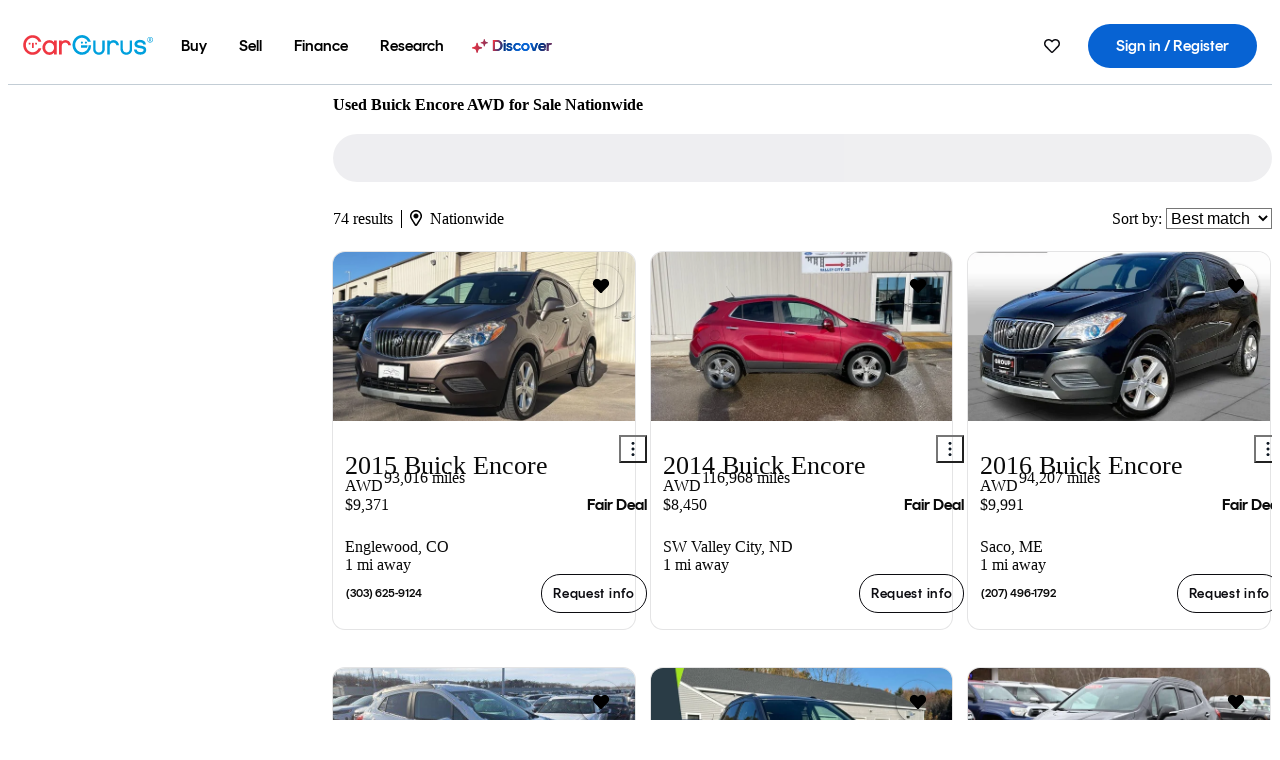

--- FILE ---
content_type: text/javascript
request_url: https://static.cargurus.com/bundles/js/listing_search_desktop.entry.en_US.0d08f4a3.js
body_size: 65327
content:
function assign(e,i){for(var t in i)e[t]=i[t];return e}window.messages=assign(window.messages||{},{"login.google.confirm.password":"The email address you used when logging in with Google is already registered as a CarGurus user. As a one-time security measure, please enter your CarGurus account password to confirm your identity.","listings.seo.kitchen_sink.tab.faqs":"FAQs","listings.seo.kitchen_sink.tab.overview":"Overview","listings.seo.kitchen_sink.tab.pricing":"Pricing","listings.seo.kitchen_sink.tab.trims":"Trims","listings.seo.kitchen_sink.tab.reviews":"Reviews","seo.auto_show.ugc_tile.heading":"Popular {0} reviews","kitchen_sink.heading.phase_2_title":"About {0}","login.google.confirm.continue":"The email address you used when logging in with Google is already registered as a CarGurus user. The existing account needs to be linked to your Google Identity before proceeding further. Would you like to continue?","login.google.confirm.contact_support":'Contact <a class="text-link" href="{0}" target="_blank">CarGurus Support</a> if you need help.',"login.google.confirm.continue_button":"Continue","loancalculator.credit-score.excellent":"Excellent","loancalculator.credit-score.good":"Good","loancalculator.credit-score.fair":"Fair","loancalculator.credit-score.rebuilding":"Rebuilding","units.volume.liters.short":"L","login_register.form.validation.email.invalid_format":"Please provide a valid email address.","login_register.form.validation.email_length_200":"Email length is limited to 200 characters.","login.loading":"Loading...","login.logging_in":"Logging in...","login.save":"Saving...","forgot_password.password_reset_link.form.validation.invalid_email":"You must provide a valid email address.","login.send.password_reset_link":"Sending...","login.google.failure.try_again":"Sorry, we failed to load Google login. Please try again later.","login.apple.error.unexpected":"Unexpected problem with Apple login.","dealfinder.rating.outlier":"Uncertain","dealfinder.rating.outlier.uppercase":"UNCERTAIN","dealfinder.rating.great":"Great Deal","dealfinder.rating.great.uppercase":"GREAT DEAL","dealfinder.rating.good":"Good Deal","dealfinder.rating.good.uppercase":"GOOD DEAL","dealfinder.rating.ok":"Fair Deal","dealfinder.rating.ok.uppercase":"FAIR DEAL","dealfinder.rating.na":"No Price Analysis","dealfinder.rating.na.uppercase":"NO PRICE ANALYSIS","listings.detail.price_analysis.no.deal.rating":"No Deal Rating","dealfinder.rating.fair":"Fair Deal","dealfinder.rating.fair.uppercase":"FAIR DEAL","dealfinder.rating.poor":"High Price","dealfinder.rating.poor.uppercase":"HIGH PRICE","dealfinder.rating.overpriced":"Overpriced","dealfinder.rating.overpriced.uppercase":"OVERPRICED","common.currency":"${0}","listings.overview.include_vehicle_condition_location.header.2":"<em>{0}</em> for Sale near <em>{1}</em>","listings.overview.no_vehicle_condition_no_location.header":"<em>{0}</em> for Sale <em>Nationwide</em>","listings.overview.include_vehicle_condition_location.make.new.header":"New <em>{0}</em> Cars for Sale near <em>{1}</em>","listings.overview.include_vehicle_condition_no_location.make.new.header":"New <em>{0}</em> Cars for Sale <em>Nationwide</em>","listings.overview.include_vehicle_condition_location.new.header":"New <em>{0}</em> for Sale near <em>{1}</em>","listings.overview.include_vehicle_condition_no_location.new.header":"New <em>{0}</em> for Sale <em>Nationwide</em>","listings.overview.include_vehicle_condition_location.certified.make.header":"Certified <em>{0}</em> Cars for Sale near <em>{1}</em>","listings.overview.include_vehicle_condition_no_location.certified.make.header":"Certified <em>{0}</em> Cars for Sale <em>Nationwide</em>","listings.overview.include_vehicle_condition_location.certified.header":"Certified <em>{0}</em> for Sale near <em>{1}</em>","listings.overview.include_vehicle_condition_no_location.certified.header":"Certified <em>{0}</em> for Sale <em>Nationwide</em>","listings.overview.include_vehicle_condition_no_location.header.no_used":"<em>{0}</em> for Sale <em>Nationwide</em>","listings.overview.include_vehicle_condition_location.make.header":"Used <em>{0}</em> Cars for Sale near <em>{1}</em>","listings.overview.include_vehicle_condition_no_location.make.header":"Used <em>{0}</em> Cars for Sale <em>Nationwide</em>","listings.overview.include_vehicle_condition_location.header":"Used <em>{0}</em> for Sale near <em>{1}</em>","listings.overview.include_vehicle_condition_no_location.header":"Used <em>{0}</em> for Sale <em>Nationwide</em>","listings.overview.save_search":"Save search","listings.details.save_listing":"Saved!","common.form.validation.error.postalcode.invalid":"Please enter a valid zip code.","common.dropdown.select_bodystyle.alert":"Please select a body style.","carfinder.callout.form.zipcode":"e.g. {0}","srp.saf.dealer_inventory.all_cars_link":"All used cars on CarGurus","listing.search.form.toggle.used":"Used cars","listing.search.form.toggle.new":"New cars","cookie.disclaimer.blank_target.v2":'We use cookies to help our site to work, to help us understand how it is used, and to tailor advertising on this and other sites. You can read more <a href="{0}" target="_blank">here</a> and make your <a target="_blank" rel="nofollow" href="https://www.aboutads.info/choices/">cookie choices</a>.  By continuing to use this site you agree to us doing so.',"common.message.loading":"Loading ...","listings.detail.error.text":"We're sorry, we've encountered an error. Please reload the page to try again.","listings.detail.error.reload.button":"Reload Page","common.dropdown.maker_select":"Select Make","common.dropdown.model_select":"Select Model","common.dropdown.year_select":"Select Year","common.dropdown.trim_select":"Select Trim","common.dropdown.popular_makers_group":"Popular makes","common.dropdown.current_models_group":"Popular models","common.dropdown.maker.all_makers":"All makes","common.dropdown.older_models_group":"Other models","carpicker2.all.cars":"All Cars","common.dropdown.model_select.all_models":"All models","maxi_srp.check_availability":"Check availability","maxi_srp.call":"Call","maxi_srp.text":"Text","maxi_srp.one_save":"1 save","maxi_srp.saves":"{0} saves","maxi_srp.mileage":"{0} miles","maxi_srp.vin":"VIN: {0}","maxi_srp.location":"{0}, {1}","maxi_srp.disclaimer":"Contact the dealer to check availability and more.","maxi_srp.view_details":"View full listing details","maxi_srp.got_away":"Looks like that one got away","maxi_srp.mileage_colon":"Mileage: {0}","common.rating.num_stars":"{0} out of {1} stars","listings.overview.results.blade.action.saved":"Unsave","common.btn.save":"Save","mobile.listings.overview.sort":"Sort","mobile.listings.overview.navigation.new_search.sentence_case":"New search","mobile.dealers.view.header.sentence_case":"Dealer details","dealer.inventory_page.heading.no_reviews":"{0} - {1} Cars for Sale","listings.overview.infinite.scroll.failure.message":"Looks like a network error...","listings.overview.infinite.scroll.failure.button_text":"Try Again","listings.overview.newsletter.submit.button":"Subscribe","listings.overview.save_search_blade.title":"Don't miss the best deals","listings.overview.save_search_blade.text":"Email me price drops and new listings","common.form.label.your.email":"Your email","common.form.validation.error.email.invalid":"Please provide a valid email address.","listings.bottomPagination.firstPage":"first page","listings.bottomPagination.prevPage":"previous page","listings.bottomPagination.text":"Page {0} of {1}","listings.bottomPagination.nextPage":"next page","listings.bottomPagination.lastPage":"last page","common.pagination.page.empty":"No results","common.pagination.page.singular.result.2":"Viewing 1 result","common.pagination.page.singular.2":"Viewing all {0} results","common.pagination.page.current":"Page {0} of {1}","listings.overview.results.paging.previous":"Previous","listings.overview.results.paging.next.page":"Next page","listings.overview.callout.enter_zip.invalid_previous_zip.header.3":"<strong>0 results in {0}. Showing nationwide results.</strong><br />Try another zip code to see nearby results.","listings.overview.callout.enter_zip.header.seopagetype":"Find {0} in your area","listings.overview.callout.enter_zip.header2":"Find {0}","listings.overview.callout.enter_zip.header.near_me":"Near Me","common.form.label.postalcode":"Zip","carfinder.callout.form.zip":"ZIP","listings.zip_input.button.update":"Update","geolocation.button.text":"Use my current location","listings.overview.sort.dropdown.label.2":"Sort by:","listings.overview.similar_cars":"Check out similar cars","listings.low_inventory.no_more_listings":"There are no more results from the filters selected.","listings.low_inventory.similar_matches":"Check out these similar matches for you.","listing.loading.fetch_additional":"Fetching additional listings...","listing.error.error_paragraph":"We're sorry, there was an error loading your listings. Please reload to try again.","srp.inventory_size.footer":"Search over {0} vehicles on CarGurus","srp.inventory_size.label":"{0} of {1} listings","srp.inventory_size.tooltip":"CarGurus brings you a huge range of inventory so you can find your perfect deal.","listings.results.singular.count":"{0} result","listings.results.count":"{0} results","srp.discoverBanner.title":"A better way to discover your best deal","srp.discoverBanner.subtitle":"Let us help you find a car you’ll love.","srp.discoverBanner.searchButton":"Search now","srp.discoverBanner.dismissButton":"No, thanks","srp.invalid_zip.with_alternative":"We couldn’t find zip code {0}. Showing results for {1} instead.","srp.invalid_zip.with_nationwide":"We couldn’t find zip code {0}. Showing nationwide results instead.","srp.alert.filtered_out_listings.saf":"Oops! You’ve filtered out all of the available listings. Adjust your filters to see more listings.","srp.alert.no_listings":"Sorry, no listings available. Try a different search to see listings.","listings.overview.results.removed_filters.no_entity.message.2":"0 listings match your search criteria. The following filters have been removed:","listings.banner.nationwide_fallback.callout":"Your search radius has been expanded to nationwide for more results.","listings.banner.expand_radius.callout":"0 listings match your search criteria. Your search radius has been expanded.","discover.marketingCard.title":"A better way to discover your best deal","discover.marketingCard.subtitle":"No more guesswork—just cars that match your budget, style, and needs","listings.detail.navigation.back_overview":"All results","financing.messages.component.post_prequal_toast.message.with.default_financing_filter":"To see your personalized monthly payment, view a vehicle’s full details.<br/><br/>Showing results from prequalified lenders only. Adjust filters to disable or select individual lenders below.","financing.messages.component.post_prequal_toast.message":"Estimates are shown in search results. To see your personalized monthly payment, view a vehicle’s details.","financing.messages.component.post_prequal_toast.heading":"You’re shopping with real rates","financing.messages.component.filter_applied_toast.content":"Financing filters applied","listings.recommendations.title":"Recommended for you","dealer.dashboard.sales_review.subtitle":"Sales Reviews","common.breadcrumb.inventory":"Inventory","common.rating.avg_rating":"{0} rating","listing.saved_search.delete.confirmation.without_saved_search":"Delete this saved search?","listings.overview.sort.dropdown.best_deals_first":"Best deals first","listings.overview.sort.dropdown.lowest_price_first":"Lowest price first","listings.overview.sort.dropdown.highest_price_first":"Highest price first","listings.overview.sort.dropdown.lowest_mileage_first":"Lowest mileage first","listings.overview.sort.dropdown.highest_mileage_first":"Highest mileage first","listings.overview.sort.dropdown.closest_first":"Closest first","listings.overview.sort.dropdown.newest_first_by_year":"Newest first (by car year)","listings.overview.sort.dropdown.oldest_first_by_year":"Oldest first (by car year)","listings.overview.sort.dropdown.newest_first_by_date":"Newest listings first","listings.overview.sort.dropdown.oldest_first_by_date":"Oldest listings first","listings.overview.sort.dropdown.best_match":"Best match","homepage.mobile.saved_cars.label.2":"Saved cars","listings.overview.saved_listing_tab_label.none":"No saved cars","listing.saved_search.tab.label":"Saved searches","listing.saved_search.tab.label.empty":"No saved searches","listings.detail.error.save_search.text":"Something went wrong. Try again.","mobile.listings.saved.blade.status.saved":"Saved","common.section.unsaved":"Unsaved","listings.detail.history.experian_auto_check.error.v2":"Sorry. We couldn't get the AutoCheck report at this time. Please try again later.","common.close":"Close","listings.monthly_estimate.background.with_tax.3.same_year":"Monthly Estimate based on a {0} APR for {1} months, and less than 1-year vehicle model age, {2} vehicle price, {3} down payment, {4} trade-in, {5} sales tax.","listings.monthly_estimate.background.with_tax.3":"Monthly Estimate based on a {0} APR for {1} months, and {2}-year vehicle model age, {3} vehicle price, {4} down payment, {5} trade-in, {6} sales tax.","listings.monthly_estimate.background.with_tax.3.seven_year":"Monthly Estimate based on a {0} APR for {1} months, and over 6-year vehicle model age, {2} vehicle price, {3} down payment, {4} trade-in, {5} sales tax.","listing.mkt_tile.finance_per_month":"Est. {0}/mo","listing.overview.results.blade.price.monthly_payment.2":"{0}/mo est.","listing.blade.estimated_payment.tooltip.context.2":"Estimated payments are for informational purposes only. They do not account for financing pre-qualifications, and they may or may not account for acquisition fees, destination charges, tax, title, and other fees and incentives or represent a financing offer or guarantee of credit from the seller. <br><br>","discover.marketingCard.buttons.search":"Search now","discover.marketingCard.buttons.truckDeals":"Great truck deals under $30k","discover.marketingCard.buttons.reliableCars":"Reliable cars that last over 200k miles","discover.marketingCard.buttons.affordableSuvs":"Affordable luxury SUVs under $40k","header.breadcrumbs_label":"Breadcrumbs","listings.overview.no_matching":"No matching results","listings.overview.remove_filters":"Remove filters or expand your search radius","listings.listing_card.mileage_info.miles":"{0} miles","listings.listing_card.new.mileage_info.one_mile":"1 mile","listings.detail.share.save_listing.link.remove":"Remove saved listing","listings.detail.share.save_listing.link.default":"Save this listing","listing_card.save_count_multiple_saves":"{0} saves","listing_card.save_count_single_save":"{0} save","common.labels.scroll_left":"scroll left","common.labels.scroll_right":"scroll right","common.see_all":"See all","common.searched_on":"Searched on","listings.geolinks.cars_by_city.title":"{0} in {1}","pre_auth_gate_subscribe.searches.title":"Subscribe to know more","saved.search.confirmation.header.mobile":"Your search is saved","saved.search.email.text.mobile":"Email me price drops & new listings for this search","dealer.dashboard.email":"Email","searches.save.convertsearchtosubscription.email_address_prompt":"Email address:","mobile.app.review_prompt.dismiss_button_label":"No Thanks","email.suggested_listings.new_listings.subscribe":"Subscribe","header.sign_out":"Sign out","header.my_account":"My account","mobile.listings.overview.newsletter.dialog.header":"Your Subscription","listings.overview.newsletter.result.success.message.daily":"Thank you for subscribing! You will receive a <strong>daily</strong> summary email on all new <strong>{0}</strong> listings including new incentives.","listings.overview.newsletter.result.success.message.weekly":"Thank you for subscribing! You will receive a <strong>weekly</strong> summary email on all new <strong>{0}</strong> listings including new incentives.","listings.overview.newsletter.result.success.your_criteria.2":"Your search criteria:","saved.search.confirmation.distance.criteria.label":"Distance:","saved.search.confirmation.exterior.colors":"Exterior:","saved.search.confirmation.interior.colors":"Interior:","saved.search.confirmation.distance.criteria.no.units":"Within {0} of {1}","common.boolean.yes":"Yes","email.used_listing_newsletter.your_criteria.start_year.2":"Start Year:","listing.filter.date.range":"{0} - {1}","email.used_listing_newsletter.your_criteria.year_range.2":"Year Range:","email.used_listing_newsletter.your_criteria.mileage.value.range":"{0} - {1} miles","email.used_listing_newsletter.your_criteria.mileage.value.over.symbol":"> {0} miles","email.used_listing_newsletter.your_criteria.mileage.value.under.symbol":"< {0} miles","email.used_listing_newsletter.your_criteria.mpg.value.range":"{0} - {1} mpg","email.used_listing_newsletter.your_criteria.mpg.value.over.symbol":"> {0} mpg","email.used_listing_newsletter.your_criteria.mpg.value.under.symbol":"< {0} mpg","email.used_listing_newsletter.your_criteria.price.value.range":"{0} - {1}","email.used_listing_newsletter.your_criteria.price.value.over.symbol":"> {0}","email.used_listing_newsletter.your_criteria.price.value.under.symbol":"< {0}","email.used_listing_newsletter.your_criteria.days_on_market.value.range":"{0} - {1} days","email.used_listing_newsletter.your_criteria.days_on_market.value.over.symbol":"> {0} days","email.used_listing_newsletter.your_criteria.days_on_market.value.under.symbol":"< {0} days","listings.overview.filter.ncap_overall_safety_rating.not_rated":"Not Rated","listings.overview.filter.ncap_overall_safety_rating.X_of_5_stars":"Rated {0} out of 5 stars.","email.used_listing_newsletter.your_criteria.bed.2":"Bed(s):","email.used_listing_newsletter.your_criteria.body_style.2":"Body Style(s):","email.used_listing_newsletter.your_criteria.cabin.2":"Cabin(s):","email.used_listing_newsletter.your_criteria.vat_only.2":"Commercial Use:","email.used_listing_newsletter.your_criteria.condition.2":"Condition:","email.used_listing_newsletter.your_criteria.days_on_market.2":"Days on Market:","email.used_listing_newsletter.your_criteria.deal_rating.2":"Deal Rating:","email.used_listing_newsletter.your_criteria.search_radius.2":"Search Radius:","email.used_listing_newsletter.your_criteria.door.2":"Door(s):","email.used_listing_newsletter.your_criteria.end_year.2":"End Year:","email.used_listing_newsletter.your_criteria.engine.2":"Engine(s):","email.used_listing_newsletter.your_criteria.finance_partners":"Lenders","email.used_listing_newsletter.your_criteria.frequency.2":"Frequency:","email.used_listing_newsletter.your_criteria.fuel_type.2":"Fuel Type(s):","email.used_listing_newsletter.your_criteria.gas_mileage.2":"Gas Mileage:","email.used_listing_newsletter.your_criteria.has_financing.with_colon":"Has financing available:","email.used_listing_newsletter.your_criteria.frame_damaged.2":"Hide Frame Damaged:","email.used_listing_newsletter.your_criteria.hide_fleet.2":"Hide Fleet History:","email.used_listing_newsletter.your_criteria.hide_lemon.2":"Hide Lemon Title:","email.used_listing_newsletter.your_criteria.hide_multiple_owners.2":"Single Owner:","email.used_listing_newsletter.your_criteria.hide_theft.2":"Hide Theft Title:","email.used_listing_newsletter.your_criteria.has_accidents.2":"Hide With Accidents:","email.used_listing_newsletter.your_criteria.with_photos.2":"Hide Without Photos:","email.used_listing_newsletter.your_criteria.options.2":"Option(s):","email.used_listing_newsletter.your_criteria.insurance_group.2":"Insurance group(s):","email.used_listing_newsletter.your_criteria.makes.2":"Make(s):","email.used_listing_newsletter.your_criteria.mileage.2":"Mileage:","email.used_listing_newsletter.your_criteria.mpg.2":"MPG:","listings.overview.filter.ncap_overall_safety_rating":"NHTSA overall safety rating","email.used_listing_newsletter.your_criteria.price.2":"Price:","email.used_listing_newsletter.your_criteria.newUsed":"New/Used:","email.used_listing_newsletter.your_criteria.color":"Color(s)","email.used_listing_newsletter.your_criteria.interiorColor":"Interior color(s):","email.used_listing_newsletter.your_criteria.rear_wheel.2":"Rear Wheel(s):","email.used_listing_newsletter.your_criteria.zip.2":"ZIP:","email.used_listing_newsletter.your_criteria.seating_capacity.2":"Seating Capacity:","email.used_listing_newsletter.your_criteria.seller_type.2":"Seller Type(s):","email.used_listing_newsletter.your_criteria.price.show_negotiable":"Show listings without prices available","email.used_listing_newsletter.your_criteria.transmission.2":"Transmission:","email.used_listing_newsletter.your_criteria.trim_style.2":"Trim Style(s):","email.used_listing_newsletter.your_criteria.drivetrain.2":"Drivetrain(s):","email.used_listing_newsletter.your_criteria.vehicle_damage_category.3":"Hide Write-off categories:","email.used_listing_newsletter.your_criteria.has_financing":"Has financing available","metadata.common.title.cargurus.with_suffix":"{0} - CarGurus","account_gating.auth_window.first_save.title":"Sign in to save","account_gating.auth_window.first_save.callout":"You can save 2 more listings before needing to sign in.","account_gating.auth_window.third_save.title":"Sign in to save more","account_gating.auth_window.third_save.callout":"You’ve reached your 3-save limit. Sign in to continue saving.","account_gating.auth_window.maxed_out.title":"Sign in to keep saving","account_gating.auth_window.maxed_out.callout":"You’ve hit your save limit. Sign in to save more listings.","listings.save.loginprompt.body.priceDropAlert.v2":"Sign in or register to get real-time price drop alerts!","listings.overview.header.add_location":"Add location","srp.mobile.filter_panel.location.update_location_header":"Update your location","concrete.close_dialog.label":"Close dialog","common.update":"Update","common.form.label.zipcode":"ZIP code","listings.moved.zip.code.geoLocationErrorMessage":"Something went wrong, please enter zip code manually","listings.typeahead.mobileComboBox.zipErrorMessage":"Please enter a valid zip code","listings.detail.got_away":'Looks like that one <span class="nobr">got away&mdash;</span>Here are some similar options:',"listings.filters.chips.has_accidents":"Hide accidents","listings.filters.chips.has_frame_damage":"Hide frame damage","listings.filters.chips.has_photos":"With photos","listings.overview.filter.price_drops":"Price drops","listings.filters.chips.has_theft_history":"Hide thefts","listings.filters.chips.is_fleet":"Hide fleets","listings.filters.chips.is_lemon":"Hide lemons","listings.filters.chips.is_salvage":"Hide salvages","listings.filters.chips.is_single_owner":"Single owner","listings.filters.chips.category.verbose.multi":"{0}: {1} +{2}","listings.filters.chips.category.verbose":"{0}: {1}","listings.filters.chips.category.multi":"{0} +{1}","listings.filters.chips.color.multi":"{0} exterior +{1}","listings.filters.chips.color":"{0} exterior","listings.filters.chips.interior_color.multi":"{0} interior +{1}","listings.filters.chips.interior_color":"{0} interior","listings.filters.chips.number_of_doors.multi":"{0} doors +{1}","listings.filters.chips.number_of_doors":"{0} doors","listings.filters.chips.number_of_seats.multi":"{0} seats +{1}","listings.filters.chips.number_of_seats":"{0} seats","listings.filters.chips.truck_bed.multi":"{0} bed +{1}","listings.filters.chips.truck_bed":"{0} bed","common.shop_by_type.store_transfers1.summary":"Ship to dealer","common.shop_by_type.home_delivery1.summary":"Home delivery","common.shop_by_type.near_by1.summary":"Local dealers","listings.filters.chips.ncap_overall_safety_rating.none":"Safety: no rating","listings.filters.chips.ncap_overall_safety_rating.max":"Safety: 5 stars","listings.filters.chips.ncap_overall_safety_rating":"Safety: {0}+ stars","listings.filters.chips.average_dealer_rating.max":"Dealer: 5 stars","listings.filters.chips.average_dealer_rating":"Dealer: {0}+ stars","listings.filters.chips.engine_hierarchy.type.multi":"{0} engine +{1}","listings.filters.chips.engine_hierarchy.type":"{0} engine","listings.filters.chips.engine_hierarchy.units.multi":"{0}L {1} engine +{2}","listings.filters.chips.engine_hierarchy.units":"{0}L {1} engine","listings.filters.chips.trim_overflow":"{0} + {1}","listings.filters.range.generic":"{0} - {1}","units.fuel_economy.grams_co2_per_km.short":"g CO<sub>2</sub>/km","listings.filters.chips.days_on_market":"Days on mkt: {0}","units.volume.liters.long":"Liters","units.time.hour.short.plural":"hr","listings.filters.chips.ev_battery_charge_time.value":"{0} charge time","units.distance.base.short.plural":"mi","listings.filters.chips.ev_battery_range.value":"{0} range","native.app.srp.filters.fuel_economy.unit":"{0} MPG","carfinder.filters.fuel_economy.range":"{0} - {1} MPG","carfinder.filters.fuel_economy.over":"Over {0} MPG","carfinder.filters.fuel_economy.under":"Under {0} MPG","listings.overview.filter.price.under.per_month":"Under {0}/mo","listing.overview.results.blade.mileage":"{0} mi","listing.filter.mileage.under":"Under {0}","listings.overview.filter.price.over":"Over {0}","listings.overview.filter.price.range":"{0} - {1}","listings.detail.summary.distance_mi_away":"{0} mi away","intl.digital_retail.modal.nav.prelender":"Contact and finance info","intl.digital_retail.modal.nav.lenders":"Indication of financing","intl.digital_retail.modal.nav.additional_info":"Additional information","intl.digital_retail.modal.nav.dealer":"Trade-in & appointment","intl.digital_retail.modal.nav.confirmation":"Confirmation","financing.wizard.component.employment.income_frequency.monthly":"Monthly","financing.wizard.component.employment.income_frequency.semimonthly":"Semi-Monthly","financing.wizard.component.employment.income_frequency.biweekly":"Bi-Weekly","financing.wizard.component.employment.income_frequency.weekly":"Weekly","financing.wizard.component.employment.income_frequency.annually":"Annually","finance.wizard.personal.credit_tier_fair":"Fair (641-699)","finance.wizard.personal.credit_tier_good":"Good (700-749)","finance.wizard.personal.credit_tier_excellent":"Excellent (750-850)","finance.wizard.personal.credit_tier_rebuilding":"Rebuilding (<640)","common.canada_province.ab":"Alberta","common.canada_province.bc":"British Columbia","common.canada_province.mb":"Manitoba","common.canada_province.nb":"New Brunswick","common.canada_province.nl":"Newfoundland","common.canada_province.ns":"Northwest Territories","common.canada_province.nt":"Nova Scotia","common.canada_province.nu":"Nunavut","common.canada_province.on":"Ontario","common.canada_province.pe":"Prince Edward Island","common.canada_province.qc":"Quebec","common.canada_province.sk":"Saskatchewan","common.canada_province.yt":"Yukon","intl.digital_retail.residential_status.rent":"Rent","intl.digital_retail.residential_status.own_free_and_clear":"Own free and clear","intl.digital_retail.residential_status.own_with_mortgage":"Own with mortgage","intl.digital_retail.residential_status.own_mobile_home":"Own mobile home","intl.digital_retail.residential_status.with_parents":"Living with parents","intl.digital_retail.residential_status.other":"Other","intl.digital_retail.employment_status.full_time":"Full-time","intl.digital_retail.employment_status.part_time":"Part-time","intl.digital_retail.employment_status.seasonal_summer":"Seasonal - summer","intl.digital_retail.employment_status.seasonal_winter":"Seasonal - winter","intl.digital_retail.employment_status.self_employed":"Self-employed","checkout.wizard.component.contactInfo.error.firstNameIsRequired":"First name is required","checkout.wizard.component.contactInfo.error.namesCannotContainNumbers":"Names cannot contain numbers","checkout.wizard.component.contactInfo.error.lastNameIsRequired":"Last name is required","intl.digital_retail.modal.date_of_birth.required_error.2":"Enter your date of birth in format: YYYY-MM-DD","intl.digital_retail.modal.date_of_birth.invalid_error.2":"Enter a valid date of birth in format: YYYY-MM-DD","intl.digital_retail.modal.date_of_birth.age_error.2":"Age must be between 18 and 100.","checkout.wizard.component.contactInfo.error.zipCodeIsRequired":"ZIP code is required","checkout.wizard.component.contactInfo.error.invalidPostalCode":"Invalid zip code","intl.digital_retail.modal.income.required_error":"Gross income is required","intl.digital_retail.modal.income.invalid_error":"Gross income is invalid","intl.digital_retail.modal.income_frequency.required_error":"Income frequency is required","checkout.wizard.component.contactInfo.error.emailIsRequired":"Email is required","checkout.wizard.component.contactInfo.error.invalidEmailAddress":"Invalid email address","intl.digital_retail.modal.phone.required_error":"Enter your phone number in format: ### ### ####","intl.digital_retail.modal.phone.invalid_error":"Enter a valid phone number in format: ### ### ####","intl.digital_retail.modal.numeric_field.exceeds_limit_error":"Value exceeds limit","intl.digital_retail.cta_text":"Start financing","listings.gallery.error.heading":"Oh no! There's an error.","listings.gallery.error.body":"Let's get you back to your listing.","listings.gallery.error.button":"Go back","intl.digital_retail.callout.header.2":"Buy with confidence","intl.digital_retail.callout.one.2":"Start your financing online, see your likelihood of approval","intl.digital_retail.callout.two.2":"Share your trade-in vehicle details","intl.digital_retail.callout.three.3":"Schedule time to finalize your purchase in person","intl.digital_retail.callout.learn_more":"Learn more","vdp.cadd.see_finance_and_trade_in":"See finance & trade-in options","intl.digital_retail.how_it_works.step1.heading.3":"1. Start online","intl.digital_retail.how_it_works.step1.heading.2":"1. Start your purchase online","intl.digital_retail.how_it_works.step1.content.2":"Find financing options, see your likelihood of approval, and enter your trade-in.","intl.digital_retail.how_it_works.step2.heading.2":"2. Schedule a test drive","intl.digital_retail.how_it_works.step2.content.2":"Schedule a visit to the dealership on your preferred date.","intl.digital_retail.how_it_works.step3.heading.3":"3. Finalize your purchase","intl.digital_retail.how_it_works.step3.content.2":"Head to the dealership to complete your purchase.","intl.digital_retail.how_it_works.title.3":"Start online. Here’s how it works.","intl.digital_retail.how_it_works.title.2":"Ready to buy? Here’s how it works.","listings.detail.contact.form.submit":"Send message","listings.detail.contact.form.header_request_information":"Request information","listings.detail.financing.get_financing_online":"Get car finance online","listings.detail.financing.get_a_quote_text":"No risk to your credit score","cf247.score":"Trusted by 1000s","listings.detail.financing.get_a_quote_cta":"Get my quote","listings.detail.financing.disclaimer":"Representative APR 16.9%. Car Finance 247 Limited is a credit broker, not a lender.","listings.vdp.msmCta.title":"Save on your car insurance","listings.vdp.msmCta.description":"Compare car insurance quotes from 110 brands","listings.vdp.getMyQuote":"Get my quote","listings.detail.loancalculator.fielderrors.down_payment":"Please enter a number for down payment.","listings.detail.loancalculator.fielderrors.interest_rate":"Please enter a percentage for interest rate.","listings.detail.loancalculator.fielderrors.trade_in":"Please enter a number for trade in value.","listings.detail.loancalculator.fielderrors.vehicle_price":"Please enter a number for vehicle price.","intl.loan_calculator.per_month":"/mo","listings.detail.loancalculator.results-table.vehicle-price":"Vehicle Price:","listings.detail.loancalculator.payment.your_payment.mobile_v2":"Estimated payment","listings.detail.loancalculator.reset":"Reset to defaults","concrete.view_more.label":"View more","listings.detail.loancalculator.resetinfo":"Resetting will revert the calculator to the original values.","financing.calculator.monthly_payment_form.label.down_payment_with_percent.3":"Est. down payment ({0})","listings.detail.loancalculator.fieldlabels.loan_term.2":"Loan term","listings.detail.loancalculator.loan_term_months":"{0} months","listings.detail.loancalculator.fieldlabels.interest_rate.2":"Interest rate","listings.detail.loancalculator.fieldlabels.vehicle_price.2":"Vehicle price","listings.detail.loancalculator.fieldlabels.trade_in.2":"Trade-in value","listings.detail.loancalculator.for-informational-purposes-only":"For informational purposes only","intl.digital_retail.calculator.prompt":"Sound good? Start your purchase to complete paperwork online before heading to the dealership.","listings.detail.loancalculator.disclaimer":"*Estimated payments are for informational purposes only and may or may not account for financing pre-qualifications, acquisition fees, destination charges, tax, title, and other fees and incentives or represent a financing offer or guarantee of credit from the seller.","listings.detail.pricing_counters.listing_duration":"Listing duration","listings.detail.pricing_counters.at_dealer_days":"{0} days at this dealership","listings.detail.pricing_counters.at_dealer_new":"New arrival at the dealership","listings.detail.pricing_counters.at_cg_days":"{0} days on CarGurus","listings.detail.pricing_counters.at_cg_new":"New arrival","listings.detail.pricing_status.selling_slowly":"Selling slowly","listings.detail.pricing_status.selling_slowly.description":"On the market longer than average. There may be flexibility on price.","listings.detail.pricing_status.hot_seller":"Hot seller","listings.detail.pricing_status.hot_seller.description":"A lot of people are interested in this car. Contact the dealer before it's sold.","listings.detail.pricing_status.no_price_change.heading":"No price changes","listings.detail.pricing_status.price_increase.heading":"Price increased","listings.detail.pricing_status.price_increase.description":"Price went up by {0}.","listings.detail.pricing_status.price_decrease.heading":"Price decreased","listings.detail.pricing_status.price_decrease.description":"Price went down by {0}.","listings.detail.pricing.subscribed_to_price_drops":"Unsubscribe to price drops","listings.detail.pricing.email_me_price_drops":"Subscribe to price drops","listings.detail.pricing_counters.saves.singular":"{0} save","listings.detail.pricing_counters.saves":"{0} saves","common.month.january":"January","common.month.february":"February","common.month.march":"March","common.month.april":"April","common.month.may":"May","common.month.june":"June","common.month.july":"July","common.month.august":"August","common.month.september":"September","common.month.october":"October","common.month.november":"November","common.month.december":"December","common.weekday.short.caps.sunday":"SUN","common.weekday.short.caps.monday":"MON","common.weekday.short.caps.tuesday":"TUE","common.weekday.short.caps.wednesday":"WED","common.weekday.short.caps.thursday":"THU","common.weekday.short.caps.friday":"FRI","common.weekday.short.caps.saturday":"SAT","vdp.contact.dealership_closed":"Dealership closed","dealer.hours.appointment_only":"By Appointment Only","leadform.appointment.label":"Add an appointment preference (Optional)","leadform.appointment.details":"The dealership will be in touch to finalize your appointment.","seller_type.paying_dealer.single":"CarGurus partner","listings.srp.tile.image.unavailable.bottomText":"Photos coming soon","dealer.user_review.ownership_change.generic":"This dealership is under new management since this review.","listings.detail.summary.ulez_compliant":"ULEZ Compliant","listings.emissions.emissions_class":"Emissions class","option.display_name.bluetooth":"Bluetooth","option.display_name.alloy_wheels":"Alloy Wheels","option.display_name.alloy_wheels.sentence_case":"Alloy wheels","option.display_name.backup_camera":"Backup Camera","option.display_name.backup_camera.sentence_case":"Backup camera","option.display_name.heated_seats":"Heated Seats","option.display_name.heated-seats.sentence_case":"Heated seats","option.display_name.navigation_system":"Navigation System","option.display_name.navigation_system.sentence_case":"Navigation system","option.display_name.leather_seats":"Leather Seats","option.display_name.leather_seats.sentence_case":"Leather seats","option.display_name.sunroof_moonroof":"Sunroof/Moonroof","option.display_name.remote_start":"Remote Start","option.display_name.remote_start.sentence_case":"Remote start","option.display_name.blind_spot_monitoring":"Blind Spot Monitoring","option.display_name.blind_spot_monitoring.sentence_case":"Blind spot monitoring","option.display_name.carplay":"CarPlay","option.display_name.parking_sensors":"Parking Sensors","option.display_name.parking_sensors.sentence_case":"Parking sensors","option.display_name.third_row_seating":"Third Row Seating","option.display_name.third_row_seating.sentence_case":"Third row seating","listings.detail.summary.drivetrain":"Drivetrain","option.display_name.exterior_color.sentence_case":"Exterior color","option.display_name.interior_color.sentence_case":"Interior color","common.form.label.mpg":"MPG","listings.detail.summary.engine":"Engine","common.form.label.fuel_type":"Fuel type","listings.detail.summary.transmission":"Transmission","listings.emissions.emissions_class.rating":"Euro {0}","listings.emissions.emissions_class.rating_with_ulez":"Euro {0} (ULEZ compliant)","specs.labels.maximum_seating.sentence_case":"Maximum seating","option.display_name.safetyrating":"Safety rating","listings.detail.summary.mileage":"Mileage","option.display_name.battery_charge_time":"Battery charge time","option.display_name.battery_range":"Battery range","listings.overview.filter.ncap_safety_rating.n_of_5_stars":"{0}/5 stars","dealer.user_review.reviews.none.yet":"No reviews yet.","dealer.user_review.reviews.count.one":"1 review","dealer.user_review.reviews.count.many":"{0} reviews","dealer.user_review.previous_owner.response":"Response from <strong>{0}</strong> (previous dealership):","dealer.user_review.current_owner.response.with.name":"Response from <strong>{0}</strong> (current dealership):","dealer.user_review.current_owner.response":"Response from current dealership:","rate_this.found_review_useful.singular":"{0} of {1} person found this review helpful.","rate_this.found_review_useful.plural":"{0} of {1} people found this review helpful.","dealer.reviews.count.star":"{0} star","rate_this.found_review_useful.you":"You found this helpful.","common.rate_this.helpful":"Helpful","dealer.user_review.reviews.about_reviews":"All reviews are verified visits to the dealer.","dealer.user_review.reviews.about_reviews.link":"Learn More","dealer.reviews.search.reviews":"Search reviews","dealer.reviews.sort.newest":"Newest first","dealer.reviews.sort.oldest":"Oldest first","dealer.reviews.sort.favorable":"Favorable first","dealer.reviews.sort.unfavorable":"Unfavorable first","dealer.reviews.sort.most_helpful":"Most helpful first","listings.detail.price_analysis.dealer_rating.hideOldReviews":"Hide old reviews","listings.detail.price_analysis.dealer_rating.readOldReviews":"Read {0} old reviews","dealer.review.verification.link":"Add your review","common.listings.subscriptions.privacy.link":"Privacy Policy","dealer.review.verification.form.intro":"In order to review a dealer on CarGurus, you agree that:","dealer.review.verification.form.intro.bullet_one":"You have contacted the dealership","dealer.review.verification.form.intro.bullet_two":"You are not at the dealership or with a dealership associate","dealer.review.verification.form.intro.bullet_three":"You are not an employee or associate of the dealership","dealer.review.verification.form.button.cancel":"Cancel","dealer.review.verification.form.button.agree":"I Agree","dealer.review.verification.error.no_email_leads":"No messages to a dealer were found for this email address.","dealer.review.verification.error.no_answered_calls":"No recent communication with a dealer from this phone number was found.","dealer.review.verification.error.email_leads_too_young":"You must wait at least one day after emailing a dealer before you can rate them.","dealer.review.verification.error.calls_too_young":"You must wait at least one day after contacting a dealer before you can rate them.","common.submit":"Submit","dealer.review.verification.form.blurb":"Please verify the email or phone number you used to contact this dealer on CarGurus.","dealer.review.verification.form.email":"Email","dealer.review.verification.form.label.email_address":"Email Address","dealer.review.verification.form.sms":"Text Message","dealer.review.verification.form.label.phone":"Phone Number","dealer.review.verification.form.phone.tos_blurb":"One message per user request. Text <b>HELP</b> to {0} for help. Text <b>STOP</b> to {0} to block. This consent is not required to buy goods and services.","dealer.review.verification.form.phone.tos":"Terms of Use","dealer.review.verification.form.phone.privacy":"Privacy","dealer.review.verification.form.phone":"Phone Call","dealer.review.verification.form.verification_code.blurb":"A verification code has been sent to you. Enter it below to continue.","dealer.review.verification.form.label.verification_code":"Verification Code","checkout.wizard.component.vehicleSelect.reset":"Reset","filters.disclaimer.view_more":"View more","mobile.listings.overview.filter.clear":"Clear","srp.mobile.filter_panel.reset.no_filters_applied":"No filters applied","srp.mobile.filter_panel.reset.single":"Reset {0} filter","srp.mobile.filter_panel.reset.multiple":"Reset {0} filters","srp.mobile.filter_panel.see_results":"See results ({0})","listings.overview.filter.show_debug":"Show listing debug info","srp.saf.makeAndModel.moreMakesLabel":"More makes","srp.saf.makeAndModel.makeLabel":"Popular makes","mobile.listings.overview.filter.makeAndModel.showAllMakes":"Show all makes","mobile.listings.overview.filter.makeAndModel.showFewerMakes":"Show fewer makes","srp.saf.makeAndModel.noResults":"No models available in your search radius.","srp.saf.makeAndModel.moreModelsLabel":"More models","srp.saf.makeAndModel.modelsLabel":"Popular models","mobile.listings.overview.filter.makeAndModel.showAllModels":"Show all models","mobile.listings.overview.filter.makeAndModel.showFewerModels":"Show fewer models","listings.filters.year.max":"Max","listings.filters.year.min":"Min","listings.filters.year.aria_label.min":"Select Minimum Year","listings.filters.year.aria_label.max":"Select Maximum Year","common.dropdown.input_separator.label":"to","units.volume.liter.long":"Liter","common.dealer_ratings_option.multiple_stars_plus":"{0}+ stars","common.dealer_ratings_option.five_star":"5 stars","listings.overview.filter.ncap_overall_safety_rating.no_rating":"No rating","listings.badge.authorized_dealer.no_make":"Authorized Dealer","seller_type.paying_dealer":"CarGurus Partners","listings.detail.history.terms_of_use":"CarGurus Terms of Use","listings.detail.history.mobile.disclaimer.url_text":"AutoCheck Terms and Conditions","listings.detail.history.disclaimer":"Vehicle history data provided by Experian AutoCheck. This data, and any reliance on it, is subject to the {0} and the {1}.","listings.overview.filter.hide_vehicles_with":"Hide vehicles with:","srp.filters.vehicle_condition.first_party.info":"Vehicles are thoroughly inspected based on manufacturer standards. They are reconditioned, come with a limited warranty from the manufacturer, and may include additional benefits. For more information, refer to the manufacturer’s certification program details.","srp.filters.vehicle_condition.third_party.info":"Vehicles are thoroughly inspected at the dealership. They are reconditioned, come with a limited warranty, and may include additional benefits. For more information, refer to certification program details.","option.display_name.android_auto":"Android Auto","option.display_name.adaptive_cruise_control":"Adaptive Cruise Control","option.display_name.quick_order_package":"Quick Order Package","option.display_name.convenience_package":"Convenience Package","option.display_name.steel_wheels":"Steel Wheels","option.display_name.premium_package":"Premium Package","option.display_name.tow_package":"Tow Package","option.display_name.multi_zone_climate_control":"Multi Zone Climate Control","option.display_name.appearance_package":"Appearance Package","option.display_name.preferred_package":"Preferred Package","option.display_name.technology_package":"Technology Package","option.display_name.adaptive_suspension":"Adaptive Suspension","option.display_name.power_package":"Power Package","option.display_name.suspension_package":"Suspension Package","option.display_name.off_road_package":"Off Road Package","option.display_name.trailer_package":"Trailer Package","option.display_name.heat_package":"Heat Package","option.display_name.premium_wheels":"Premium Wheels","option.display_name.climate_package":"Climate Package","option.display_name.sport_package":"Sport Package","option.display_name.cargo_package":"Cargo Package","option.display_name.se_package":"SE Package","option.display_name.le_package":"LE Package","option.display_name.chrome_wheels":"Chrome Wheels","option.display_name.storage_package":"Storage Package","option.display_name.memory_package":"Memory Package","option.display_name.luxury_package":"Luxury Package","option.display_name.safety_package":"Safety Package","option.display_name.comfort_package":"Comfort Package","option.display_name.302a_luxury_equipment_group":"302A Luxury Equipment Group","option.display_name.5th_wheel":"5th Wheel","option.display_name.utility_package":"Utility Package","option.display_name.value_package":"Value Package","option.display_name.standard_suspension_package":"Standard Suspension Package","option.display_name.driver_assistance_package":"Driver Assistance Package","option.display_name.premium_plus_package":"Premium Plus Package","option.display_name.power_mirror_package":"Power Mirror Package","option.display_name.customer_preferred_package":"Customer Preferred Package","option.display_name.audio_package":"Audio Package","option.display_name.xlt_package":"XLT Package","option.display_name.sound_package":"Sound Package","option.display_name.101a_mid_equipment_group":"101A Mid Equipment Group","option.display_name.lt_package":"LT Package","option.display_name.trim_package":"Trim Package","option.display_name.dual_rear_wheels":"Dual Rear Wheels","option.display_name.dvd_entertainment_system":"DVD Entertainment System","option.display_name.driver_confidence_package":"Driver Confidence Package","option.display_name.Z71_package":"Z71 Package","option.display_name.M_Sport_Package":"M Sport Package","option.display_name.sl_package":"SL Package","option.display_name.301a_mid_equipment_group":"301A Mid Equipment Group","option.display_name.rs_package":"RS Package","option.display_name.ultimate_package":"Ultimate Package","option.display_name.ls_package":"LS Package","option.display_name.security_package":"Security Package","option.display_name.performance_package":"Performance Package","option.display_name.executive_package":"Executive Package","option.display_name.light_package":"Light Package","option.display_name.slt_package":"SLT Package","option.display_name.lariat_package":"Lariat Package","option.display_name.premium_1_package":"Premium 1 Package","option.display_name.multimedia_package":"Multimedia Package","option.display_name.502a_luxury_equipment_group":"502A Luxury Equipment Group","option.display_name.upgrade_package":"Upgrade Package","option.display_name.501a_mid_equipment_group":"501A Mid Equipment Group","option.display_name.limited_package":"Limited Package","option.display_name.lifted":"Lifted","option.display_name.premium_sound_package":"Premium Sound Package","option.display_name.premium_audio_package":"Premium Audio Package","option.display_name.trd_package":"TRD Package","option.display_name.bose_high_end_sound_package":"Bose High End Sound Package","option.display_name.elite_package":"Elite Package","option.display_name.premium_smooth_ride_suspension_package":"Premium Smooth Ride Suspension Package","option.display_name.popular_equipment_package":"Popular Equipment Package","option.display_name.special_edition_package":"Special Edition Package","option.display_name.preferred_accessory_package":"Preferred Accessory Package","option.display_name.sport_chrono_package":"Sport Chrono Package","option.display_name.701a_luxury_equipment_group":"701A Luxury Equipment Group","option.display_name.2lt_package":"2lt Package","option.display_name.preferred_equipment_package":"Preferred Equipment Package","option.display_name.sr5_package":"SR5 Package","option.display_name.z_71_package":"Z 71 Package","option.display_name.p01_premium_package":"P01 Premium Package","option.display_name.skid_plate_package":"Skid Plate Package","option.display_name.sle_package":"SLE Package","option.display_name.601a_luxury_equipment_group":"601A Luxury Equipment Group","option.display_name.xle_package":"XLE Package","option.display_name.amg_sport_package":"AMG Sport Package","option.display_name.premium_2_package":"Premium 2 Package","option.display_name.ambient_light_package":"Ambient Light Package","option.display_name.smoker_package":"Smoker Package","option.display_name.sxt_package":"SXT Package","option.display_name.winter_package":"Winter Package","option.display_name.carbon_ceramic_brakes":"Carbon Ceramic Brakes","option.display_name.graphics_package":"Graphics Package","option.display_name.acoustical_package":"Acoustical Package","option.display_name.convenience_plus_package":"Convenience Plus Package","option.display_name.802a_luxury_equipment_group":"802A Luxury Equipment Group","option.display_name.wood_trim_package":"Wood Trim Package","option.display_name.p2_package":"P2 Package","option.display_name.extra_value_package":"Extra Value Package","option.display_name.s_line_package":"S Line Package","option.display_name.s_line_sport_package":"S Line Sport Package","option.display_name.autoride_suspension_package":"Autoride Suspension Package","option.display_name.tour_package":"Tour Package","option.display_name.rear_climate_package":"Rear Climate Package","option.display_name.p1_package":"P1 Package","option.display_name.ultra_luxury_package":"Ultra Luxury Package","option.display_name.ground_effects_package":"Ground Effects Package","option.display_name.remote_vehicle_starter_prep_package":"Remote Vehicle Starter Prep Package","option.display_name.king_ranch_package":"King Ranch Package","option.display_name.bi_xenon_headlamp_package":"Bi Xenon Headlamp Package","option.display_name.solid_smooth_ride_suspension_package":"Solid Smooth Ride Suspension Package","option.display_name.performance_handling_package":"Performance Handling Package","option.display_name.All-Wheel_Steering":"All-Wheel Steering","option.display_name.sport_activity_package":"Sport Activity Package","option.display_name.handicap_accessible_common":"Handicap Accessible","option.display_name.lexus_f_sport_package":"Lexus F Sport Package","option.display_name.heavy_duty_trailer_package":"Heavy Duty Trailer Package","option.display_name.sr5_grade_package":"SR5 Grade Package","option.display_name.levant_package":"Levant Package","option.display_name.f01_package":"F01 Package","option.display_name.aluminum_wheels":"Aluminum Wheels","option.display_name.cold_weather_package":"Cold Weather Package","option.display_name.cruise_control":"Cruise Control","option.display_name.alarm":"Alarm/Immobiliser","option.display_name.aux_usb":"AUX/USB connectivity","option.display_name.dab_radio":"DAB Radio","option.display_name.parking_aid":"Parking Assist","option.display_name.isofix":"ISOFIX","option.display_name.air_conditioning":"Air Conditioning","option.display_name.privacy_glass":"Privacy glass/Tinted windows","option.display_name.climate_control":"Climate control","option.display_name.keyless_start":"Keyless Entry/Start system","option.display_name.start_stop_system":"Stop/Start System","option.display_name.lane-departure-warn":"Lane Departure Warning","option.display_name.multifunction-steering-wheel":"Multifunction Steering Wheel","dealer.dashboard.table.search.placeholder":"Search...","listings.overview.filter.options.noResultsMessage":'No results found for "{0}"',"common.show_less":"Show less","common.show_more":"Show more","common.boolean.no":"No","listings.overview.filter.showInState":"Only show listings in {0}?","listings.overview.filter.delivery_toggle.label.overhaul":"Include delivery listings?","listings.overview.filter.delivery_toggle.description":"Cars outside of your search radius that can be delivered to your home or to a dealership near you.","listings.filters.price.max.min.error":"Min value should be less than max value.","common.form.label.minimum":"Minimum","common.form.label.maximum":"Maximum","listings.overview.filter.charging_time":"EV battery charging time","listing.filter.evbatterychargingtime.range.hour":"{0} hours - {1} hours","listing.filter.mpg.range":"{0} MPG - {1} MPG","listings.overview.filter.battery_range":"EV battery range","listing.filter.evbatteryrange.range.mile":"{0} miles - {1} miles","listing.filter.price.with_plus":"{0} - {1}+","listing.filter.price":"{0} - {1}","listing.search.price.filter.input_range.label.max":"Max","listing.search.price.filter.input_range.label.min":"Min","listing.filter.monthly.payment.input.label":"Max monthly payment","listing.filter.monthly.downpayment.input.label":"Down payment","listing.filter.daysOnMarket.plus":"{0} days - {1}+ days","listing.filter.daysOnMarket":"{0} days - {1} days","listing.filter.co2emission.range":"{0} g/Km - {1} g/Km","listing.filter.photocount.range.photos":"{0} photos - {1} photos","listings.overview.filter.photo_count.label":"Photo count","listings.filters.max":"Max","listings.filters.min":"Min","listing.filter.mileage.any":"Any","listing.filter.mileage.or_fewer":"{0} miles or fewer","listings.overview.filter.price.under":"Under {0}","listings.filters.chips.remove":"Remove {0} filter","listings.filters.chips.remove.generic":"Remove filter","listings.filters.chips.all_filters":"Filters","listings.filters.chips.all_filters.verbose":"All filters","listings.filters.chips.remove.all.verbose":"Clear all filters","listings.filters.chips.remove.all":"Clear all","listings.callout.prequal_toggle.title":"Congrats! You’re pre-qualified","listings.callout.prequal_toggle.button":"Shop eligible cars","listings.detail.share.save_listing.contacted.on":"Last contacted on {0}","listings.detail.share.save_listing.contacted":"Contacted","mobile.listings.detail.contact.label.call.with_number":"Call {0}","common.call_dealer":"Call dealer","vdp.lead_form.ready_to_get_started":"Ready to get started? Let’s start online.","vdp.lead_form.save_time":"Save time at the dealership by doing the easy steps ahead of time. Browse financing options, enter your trade-in, and schedule a visit to the dealership all online now.","vdp.lead_form.not_ready_yet.1":"Not ready yet?","vdp.lead_form.not_ready_yet.2":"Let’s try a test drive.","vdp.lead_form.test_drive_this_car":"Take this car for a test drive and see if it’s the right fit. Message the dealer to schedule an appointment.","mobile.listings.contact.legal_disclaimer":'Thanks for using one of our messaging options to contact CarGurus. Text STOP at any time to opt out. Read our <a href="{0}" title="View CarGurus Privacy Statement" target="_blank" class="ft-privacy-policy-link" style="text-decoration:underline;">Privacy Statement</a> to learn more about how we use your personal information.',"seo.research.revamp.questions.cta.link":"Have a question?","buy-car.wizard.steps.contact.cancel":"Cancel","listings.vdp.share.sendToPhone.send":"Send","common.listing_title":"{0} {1} {2}","mobile.listings.detail.contact.sms.body_with_entity":"Regarding this {0} (ID #{1}).","lead_form.text":"Text","listings.detail.livechat.label.chat":"Chat","mobile.listings.detail.contact.label.messenger":"Messenger","mobile.listings.detail.contact.whatsapp.body_with_entity":"Regarding this {0} (ID #{1}).","mobile.listings.detail.contact.label.whatsapp":"WhatsApp","listings.detail.anonymous_leads.privacy_tag.text":"Privacy guaranteed","listings.detail.anonymous_leads.privacy_headline.text":"The dealer won’t see your contact information","listing_search_vdp.side_rail.tabbed_form.tabs.contact_dealer":"Contact dealer","mini_vdp.contact.cta_button.check_availability":"Check availability","vdp.lead_form.see_finance_and_trade_in":"See finance & trade-in options","listings.detail.contact.form.action.preferredContact.email":"Email","listings.detail.contact.form.action.preferredContact.call":"Call","listings.detail.contact.form.action.preferredContact.text":"Text","listings.detail.contact.form.action.preferredContact.emailString":"I prefer to be contacted by: {0}","vdp.lead_form.message":"I’m interested in this {0} and I’d like to know if it’s still available.","listing.lead.submit.validation.first_name.missing":"Please enter your first name.","listing.lead.submit.validation.last_name.missing":"Please enter your last name.","listing.lead.submit.validation.zip_code.missing":"Please enter your zip code.","listing.lead.submit.validation.postal_code.invalid":"Please enter a valid zip code.","listing.lead.submit.validation.phone_number.invalid":"Please use a valid phone number in the correct format such as 123-456-7890.","listing.lead.submit.validation.phone_number.missing":"Please enter your phone number.","listing.lead.submit.validation.email.missing":"Please enter your email address.","listing.lead.submit.validation.email.format":"Please enter a properly formatted email address.","listings.detail.contact.form.anonymized_email":"Dealer will be contacted without revealing your email.","listing.lead.submit.validation.phone_number.invalid.3":"Please use a valid phone number in the correct format such as 555-555-5555.","listings.detail.contact.form.input.phoneNumber.intl":"Phone","listings.detail.contact.form.input.phoneNumber.withoutAsterisk":"Phone (optional)","common.loading":"Please wait...","listings.detail.contact.form.contacting_dealer_message":"Contacting seller. Please wait...","listings.detail.contact.form.preferred_contact_none":"None","listings.detail.contact.form.action.preferredContact.i_prefer":"I prefer:","listings.detail.legal_disclaimer.global_vdp_mobile_and_desktop.3":'By submitting my contact information on CarGurus, I agree to receive communications from CarGurus, from the vehicle’s seller, and from the seller’s agent(s). If I include my phone number, I agree to receive calls and text messages (including via automation). I can opt out at any time. I also agree to the <a href="{0}" title="View our Terms of Use" target="_blank" class="defaultLink">Terms of Use</a> and <a href="{1}" title="View CarGurus Privacy Policy" target="_blank" class="defaultLink">Privacy Policy</a>, which explain how my data is used to better understand my vehicle shopping interests.',"listings.detail.legal_disclaimer.global_vdp_mobile_and_desktop.dynamic":'By clicking {0}, I agree to send my info to the seller, and to get emails from CarGurus, the seller and its agent(s). If I include my number, I agree to get calls and texts from CarGurus and the seller (including automated). I can opt out at any time. This consent is not required as a condition of purchase. Message and data rates may apply. I also agree to the <a href="{1}" title="View our Terms of Use" target="_blank" class="defaultLink">Terms</a> and <a href="{2}" title="View CarGurus Privacy Policy" target="_blank" class="defaultLink">Privacy Policy</a>, which explain how my data is used to personalize my experience.',"mini_vdp.contact.cta_button.contact_dealer":"Contact dealer","listings.detail.contact.form.header_prefilled_information":"Your information","common.edit":"Edit","listings.detail.contact.form.no_phone_number_provided":"No phone number provided","listings.detail.contact.form.located_in_zip":"Located in {0}","listings.detail.contact.form.preferred_contact_method_label":"Preferred contact method:","listings.detail.contact.form.input.first_name":"First name","listings.detail.contact.form.input.last_name":"Last name","listings.detail.contact.form.input.emailAddress":"Email address","listings.detail.contact.form.input.zip_code":"Zip code","listings.detail.contact.form.personalize.link":"Add comments","vdp.lead_form.message_label":"Message (optional)","common.form.default.comments":"Enter your message here (optional).","listings.detail.contact.form.financing.share_prequal.checkbox_text":"Share that I'm pre-qualified for auto financing with participating lenders.","listings.detail.contact.form.newsletter.opt_in_message3":"Email me new results for my search","listings.detail.contact.form.header_dealer":"Contact dealer","listings.detail.contact.form.submit.mobile":"Send","listings.post.error.code.used.bad_zip":"This postal code is not a valid US state postal code. Please verify your postal code.","listings.post.error.code.used.bad_email":"Your email address was not accepted. Please verify your email address.","listings.detail.contact.post_failed_due_to_invalid_email":"The email address you entered is invalid. Please try again.","listings.post.error.code.used.bad_phone":"This phone number was not accepted. Please enter a valid phone number.","common.listings.detail.price.no_price_listed":"No Price Listed","mobile.listing.share.email.mileage":"Mileage: {0}","listing.share.facebook.listing_name.miles":"{0} miles","listings.stats.bodyType.label":"Body type:","listings.stats.year.label":"Year:","listings.stats.make.label":"Make:","listings.stats.model.label":"Model:","listings.stats.trim.label":"Trim:","listings.stats.mileage.label":"Mileage:","listings.stats.vehicleIdentificationNumber.short.label":"VIN:","listings.overview.results.blade.stockNumber.2":"Stock #:","listings.stats.doors.label":"Doors:","listings.stats.drivetrain.label":"Drivetrain:","listings.stats.engine.label":"Engine:","listings.stats.exteriorColor.label":"Exterior color:","listings.stats.combinedGasMileage.label":"Combined gas mileage:","listings.stats.fuelType.label":"Fuel type:","listings.stats.interiorColor.label":"Interior color:","listings.stats.transmission.label":"Transmission:","listings.stats.options.title":"Options","listings.overview.filter.days_on_market.header":"Days on market","info.modal.vehicle.overview":"Vehicle overview","info.modal.view.specifications":"View specifications","listing.overview.results.blade.price.monthly_payment":"{0}/mo est.*","listings.print.view_full_listing":"View full listing","listings.detail.features.header":"Features","info.modal.view_full_listing":"View full listing","listings.detail.info.modal.header":"Overview","mobile.listings.saved.blade.status.contacted":"Contacted","mobile.listings.saved.blade.status.viewed":"Viewed","listings.srp.badgeText.reserveNow":"Reserve now","listings.tile.badge.home_delivery":"Home delivery","listings.tile.eyebrow.new_arrival":"New arrival","listings.srp.badgeText.priceDropWithValue":"{0} price drop","listings.srp.badgeText.priceDrop":"Price drop","listings.srp.badgeText.new_car":"Sponsored new car","seo.srp.image.alttext.variant":"{0} {1} {2} {3} {4}","listings.srp.tile.image.unavailable.altText":"Vehicle photo unavailable","listings.srp.tile.image.unavailable.topText":"Preparing for a close up...","listings.srp.tile.image.dealer_logo.altText":"{0}","listings.srp.tile.dealer_logo.unavailable.altText":"Dealer logo photo unavailable","greatestdeals.listing-tile.badge":"{0}% below market","listing.tile.est_payment.info.aria_label":"Estimated payment information","listings.srp.tile.bucket.distance.xShort":"{0} mi","listings.srp.tile.bucket.distance.short":"{0} miles","listings.srp.tile.bucket.distance":"{0} mi away","listings.srp.tile.location.section.delivery.paidTransfer":"Store transfer to {0}","listings.srp.tile.location.section.delivery.paidHome":"Home delivery from {0}","listings.srp.tile.location.section.delivery.shippingCostString":"Price includes {0} shipping","listings.srp.delivery.free":"Free home delivery","listings.srp.tile.location.section.delivery.storeTransfer.paid":"Price includes {0} store transfer","listings.srp.tile.location.section.store_transfer.free":"<b>Free shipping</b> to {0}","listings.srp.tile.location.section.digital.deal":"Financing & trade-in options","listings.srp.tile.location.section.digital.deal.test.drive":"Book test drive online","listings.srp.request_info":"Request info","listings.overview.results.blade.tsrp":"TSRP","listings.overview.results.blade.msrp":"MSRP","listings.detail.learn.more.about":"Learn more about this {0}","listing.overview.results.blade.milesWithValue":"{0} miles","listings.srp.tile.eyebrow.new":"New car","listings.srp.tile.location.section.first.party.cpo":"Manufacturer certified","listings.srp.tile.location.section.third.party.cpo":"Third-party certified","listings.srp.tile.eyebrow.cpo":"Certified Pre-Owned","listings.srp.tile.eyebrow.priority":"Sponsored by <em>{0}</em>","listings.srp.tile.eyebrow.featured":"Sponsored","listing.tile.new_car.financing.v3":"Ask the dealer about financing and incentives","listings.detail.more_details.additional_information":"Additional Information","listings.detail.more_details.headerDealer":"Dealer's description","listings.detail.more_details.headerDealerWithName.v2":"Dealer's description for {0}","listing.detail.notes.description":"Show full description","mobile.listings.detail.dealer.website.text":"Dealer website","listings.detail.twitter.link":"Twitter","listings.vdp.share.buttons.facebook":"Facebook","listings.detail.instagram.link":"Instagram","dealer.dashboard.social_media.youtube_url":"YouTube URL","common.from":"from","common.in":"in","dealer.hours.open":"Open","dealer.hours.closed":"Closed","dealer.hours.closed_today":"Closed Today ({0})","dealer.hours.closesAt":"Closes at {0}","common.business_hours":"Business Hours","listings.detail.service_provider.inventory.link":"View inventory","listings.detail.more_details.headerDisclaimer":"Dealer's disclaimer","listing.detail.notes.disclaimer":"Show full disclaimer","dealer.user_review.reviews.header":"Dealer reviews","listings.detail.nationwide_shipping_info.ship_to_location":"Free Delivery to {0}","listings.vdp.tile.delivery.header":"Price includes {0} delivery to {1}","listings.digitalRetail.howToBuy.deliveryReturnPolicy.withReason.withDistanceLimit":"If the car delivered isn't as described, request a return within {0} days of arrival or {1} miles driven.","listings.digitalRetail.howToBuy.deliveryReturnPolicy.anyReason.withDistanceLimit":"Request a refund within {0} days of delivery or {1} miles driven, for any reason.","listings.digitalRetail.howToBuy.deliveryReturnPolicy.withReason.withOutDistanceLimit":"If the car delivered isn't as described, request a return within {0} days of arrival.","listings.digitalRetail.howToBuy.deliveryReturnPolicy.anyReason.withOutDistanceLimit":"Request a refund within {0} days of delivery for any reason.","listings.details.delivery_and_returns_section.fine_print_external_link":'Delivery time, fees, and return policy may vary per vehicle. Contact dealer for details and to assess the vehicle before shipment. For more about delivery, visit the <a href="{0}" target="_blank">CarGurus Delivery FAQ.</a>',"listings.details.delivery_returns_section.description":"Now you can buy a car you love, even if it isn’t nearby. Buy this car from home and get it shipped to your driveway.","listings.details.delivery_and_returns_section.local_area_boost_description":"This car is located at a dealership near you, but you could also shop from home. Buy this car online or over the phone and get it shipped to your driveway.","listings.details.paid_local_delivery":"{0} delivery to {1}.","listings.details.free_local_delivery":"Free delivery to {0}.","common.contactless_option.optional_home_delivery":"Optional home delivery","listings.details.delivery_returns_section.header":"Delivery & return information","common.contactless_services.delivery_fee":"Delivery fee","listings.details.delivery_return_section.return_policy":"Return policy","listings.digitalRetail.buildDeal":"1. Build your deal","listings.digitalRetail.introMainText":"Find financing options, value your trade-in, and choose service and protection plans.","listings.digitalRetail.howToBuy.mainText.bothOptions.v2.freeDelivery":"Get your new car brought to your driveway for free or pick up at dealer in {0}.","listings.digitalRetail.howToBuy.mainText.bothOptions.v1":"Price includes {0} to {1}. To buy without the delivery fee, choose pick up in {2}.","listings.digitalRetail.howToBuy.mainText.bothOptions.v2":"Get your new car brought to your driveway for {0} or pick it up at dealer in {1}.","listings.digitalRetail.howToBuy.stepTwo.confirmReservation":"Confirm your reservation with a refundable deposit.","listings.digitalRetail.howToBuy.mainText.homeDropOff.withOutPolicy":"Get your new car at the dealership or dropped off in your driveway for free.","listings.digitalRetail.howToBuy.mainText.scheduleTime":"Schedule a time to get your new car at the dealership.","listings.digitalRetail.howToBuy.stepTwo.reserveCar":"2. Reserve your car","listings.digitalRetail.howToBuy.stepTwo.choosePickUp":"2. Choose pick up time","listings.digitalRetail.howToBuy.stepTwo.choosePickUpOrDelivery":"2. Choose pickup or delivery","listings.digitalRetail.howToBuy.mainText.homeDropOff.withPolicy":"Get your new car at the dealership or dropped off in your driveway for free. Inquire with dealer for return policy.","listings.digitalRetail.howToBuy.mainText.dealersip.finish.sale":"Head to the dealership to finish up your sale.","listings.digitalRetail.howToBuy.mainText.dealersip.schedule.sale":"Schedule time to finish your sale via phone or in-person at the dealership. Inquire with dealer for return policy.","listings.digitalRetail.howToBuy.mainText.dealersip.finish.sale.phone":"Finish up your sale via phone or in-person at the dealer.","listings.digitalRetail.howToBuy.stepThree.scheduleDeliveryOrPickUp":"3. Schedule delivery or pick up","listings.digitalRetail.howToBuy.stepThree.schedulePickUpOrDelivery":"3. Schedule pick up or delivery","listings.digitalRetail.howToBuy.stepThree.choosePickUpOrDelivery":"3. Choose pick up or delivery","listings.digitalRetail.howToBuy.stepThree.choosePickUp":"3. Choose a pick up time","listings.digitalRetail.howToBuy.stepThree.finalize":"3. Finalize your sale","listings.digitalRetail.howToBuy.deliveryReturnPolicy":"Delivery return policy","listings.digitalRetail.howToBuy.readMore":"Read more details","listings.digitalRetail.howToBuy.returnPolicyDetails":"Return Policy Details","listings.digitalRetail.howToBuy.deliveryReturnPolicy.faq.footer":"Delivery time, fees and return policy may vary per vehicle. Contact dealer for details and to assess the vehicle before shipment. For more about delivery, visit the <a href={0}>CarGurus Delivery FAQ.</a>","listings.digitalRetail.readyToBuy":"Ready to buy? Here’s how it works.","listings.detail.legal_disclaimer.gas.mileage.estimated":"* Fuel economy figures shown are provided from EPA mileage estimates and may not be comparable across different model years. Actual mileage will vary, depending on specific options selected, vehicle maintenance and your driving habits","common.contactless_option.home_delivery_info":"This car is at a local dealership. Commit to buying and get it dropped off in your driveway for free. Contact {0} for full details and conditions. Free for buyers within 25 miles of the dealership.","listings.detail.price_analysis.dealer_rating.header":"Dealer rating","listings.details.number_of_reviews":"({0} reviews)","listings.details.number_of_reviews_singular":"(1 review)","listings.detail.transfer.sub_headline_with_cost":"Price includes separate {0} transfer fee, which applies if shipped to destination {1}","listings.detail.transfer.sub_headline":"Available for transfer to","listings.detail.summary.distance_to_listing":"{0} away","listings.detail.home_delivery":"Home delivery available","listings.detail.infoblock.no.price":"No price listed","vdp.infoblock.fee.transparency.link":"View pricing details","listings.detail.summary.msrp":"MSRP","listings.detail.price_analysis.imv.tooltip":'Deal Rating is based on Instant Market Value (IMV), which uses the dealer’s advertised price to estimate the value of a vehicle in a local market. Deal Rating may not account for dealer terms (including certain dealer fees, conditions, and financing) affecting the final price paid.  Review all information below (including dealer disclaimer and description) and contact the dealer regarding full pricing terms. See full details on Deal Rating and IMV <a href="https://cargurus.helpscoutdocs.com/article/10-what-is-imv" rel="noreferrer" target="_blank">here</a>.',"carValues.result.market_value":"Market Value","listings.detail.price_analysis.above_market.capitalized":"Above Market","listings.detail.price_analysis.you_save":"Below Market","listings.detail.price_analysis.outlier.lowprice":"The price on this car looks too good to be true.","listings.detail.price_analysis.outlier.highprice":"The price of this vehicle seems too high. It may have custom equipment or be mislabeled.","common.previous":"Previous","common.next":"Next","listing.detail.navigation.sponsored.result":"Sponsored result","listing.detail.navigation.header2":"Result <strong>{0}</strong> of <strong>{1}</strong>","listing.no_image_top_text":"Preparing for a close up...","listing.no_image_bottom_text":"Photos coming soon","listings.gallery.pictureCount":"{0} of {1}","listing.detail.image_carousel.lead_prompt_slide.headline":"Can you picture yourself in this car?","listing.detail.image_carousel.lead_prompt_slide.button_text.dealer":"Contact this dealer","listings.gallery.main_vehicle_photo":"Vehicle Full Photo","vdp.image_gallery.previous_image":"Previous image","vdp.image_gallery.next_image":"Next image","listings.detail.spincar.360_view":"360˚ view","listings.detail.spincar.360":"360˚","vdp.image_gallery.sponsored":"Sponsored","listings.vdp.share.buttons.copyLink.linkCopied":"Link copied","listings.vdp.share.buttons.copyLink.failedCopy":"Failed to copy link","listings.vdp.share.buttons.copyLink":"Copy link","mobile.listing.share.phone.body":"Check out a {0} on CarGurus at {1}","listings.vdp.share.buttons.messages":"Messages","mobile.listing.share.email.body.new.2a":"Thought you might be interested in this CarGurus listing:","mobile.listing.share.email.body.new.2b":"New {0}","mobile.listing.share.email.body.used.2a":"Thought you might be interested in this CarGurus listing:","mobile.listing.share.email.location":"Location: {0}, {1}","mobile.listing.share.email.subject":"Check out this {0} on CarGurus","listings.vdp.share.buttons.email":"Email","mobile.listing.share.whatsapp.body":"Thought you might be interested in this CarGurus listing: {0} {1}","listings.vdp.share.buttons.whatsApp":"WhatsApp","listings.vdp.share.buttons.moreOptions":"More options","listings.vdp.share.heading.shareWithOthers.2":"Share with others","mobile.listings.detail.share.button.label":"Share Listing","gallery.pages.previous":"Prev Page","listings.gallery.view_vehicle_photo":"View vehicle photo {0}","gallery.pages.next":"Next Page","listings.detail.transfer.includes_transfer":"Includes Transfer","listings.detail.price_analysis.transfer_fee.free_transfer":"Free transfer","listings.detail.price_analysis.dealer_price":"Dealer&#39;s Price","listing.details.cargurus.imv":"CarGurus IMV","listings.detail.pricing_counters.at_cg_new.description":"This car has been on the CarGurus site for less than 48 hours.","listings.detail.price_history_analysis.toggle.show":"Show price history","listings.detail.price_history_analysis.column.date":"Date","listings.detail.price_history_analysis.column.price":"Price","listings.detail.price_history_analysis.disclaimer":"Price history comprises prices posted on CarGurus for this vehicle.","listings.detail.price_history_analysis.texas_disclaimer.click_target":"Texas Department of Motor Vehicle","listings.detail.pricing.disclaimer.contact_dealer":"Contact the dealer for pricing details.","listings.detail.price_history_analysis.texas_disclaimer.main":"Due to {0} regulations CarGurus is unable to show the exact IMV or price history for this car","listings.detail.deal_rating_chart.disclaimer_price.below.with_vat":"This price of this car, including VAT, is {0} below market price.","listings.detail.deal_rating_chart.disclaimer_price.below":"This car is {0} below market price.","listings.detail.deal_rating_chart.disclaimer_price.above.with_vat":"The price of this car, including VAT, is {0} above market price.","listings.detail.deal_rating_chart.disclaimer_price.above":"This car is {0} above market price.","listings.detail.deal_rating_chart.imv_label":"Avg. market price (IMV)","listings.detail.deal_rating_chart.imv_tooltip":"We use data like mileage, location, and vehicle details to determine each car’s value, which is known as Instant Market Value (IMV).","listings.detail.deal_rating_chart.disclaimer":"We compared this car with similar {0} based on price, mileage, features, condition, dealer reputation, and other factors.","listings.detail.deal_rating_chart.imv_disclaimer":'Deal Rating is based on <a href="https://cargurus.helpscoutdocs.com/article/10-what-is-imv" rel="noreferrer" target="_blank">IMV</a>, which uses dealer’s advertised price, and may not reflect dealer fees, conditions, or terms. Review dealer disclaimer/description below and contact the dealer for full pricing terms.',"listings.detail.pricing.header":"Pricing","common.listing_title_trim":"{0} {1} {2} {3}","common.mileage":"Mileage {0}","vdp.recommendation_carousel.paid.title":"Recommended from this dealer","vdp.recommendation_carousel.paid.inventoryButton":"View all cars at this dealership","listing.history.report.label.2":"Has Vehicle History Report:","listings.detail.cpo.logo.title":"Manufacturer Certified Pre-Owned","listings.detail.legal_disclaimer.gas.mileage.tooltip":"Fuel economy figures shown are provided from EPA mileage estimates and may not be comparable across different model years. Actual mileage will vary, depending on specific options selected, vehicle maintenance and your driving habits","listings.stats.overview.title":"Overview","listings.vdp.stats.modalTitle":"Features - Options","listings.overview.features_and_specs.back":"Back to features & specs","common.listings.details.mileage.colon":"Mileage:","listings.detail.price_analysis.you_save.stickycta":"Below market","listings.detail.price_analysis.above_market":"Above market","listings.vdp.transfer.header":"Transfer details","listings.vdp.transfer.descriptionWithCost":"Check out the car you love, with no commitment to buy for a flat fee of {0}. Please note that this fee cannot be financed and is non-refundable. Other fees also apply.","listings.vdp.transfer.descriptionWithFree":"Check out the car you love, even if it isn’t nearby. Get it transferred for free with no commitment to buy.","listings.vdp.transfer.dealersPrice":"Dealer's price","listings.vdp.transfer.noHagglePrice":"(No haggle price - taxes and fees may apply)","listings.vdp.transfer.transferFee":"Transfer fee","listings.vdp.transfer.free":"Free","listings.vdp.transfer.total":"Total","listings.vdp.transfer.arrival":"Arrival time","listings.vdp.transfer.arrivalText":"Ask the dealer for more details","listings.vdp.transfer.transfersFrom":"Transfers from {0}","listings.vdp.transfer.transfersTo":"Transfers to {0}","listings.detail.newsletter.callout.main.email_and_notify_me":"Notify me of new listings like this one","listings.overview.newsletter.input.default":"Email","listings.bslp.form.email":"Email address","listings.overview.newsletter.submit.button.emailme":"Email me","listings.subscriptions.email.disclosure.emailme":'By clicking "Email me," you agree to our <a class="defaultLink" href="{0}" target="_blank" title="View our Privacy Policy">Privacy Policy</a> and <a class="defaultLink" href="{1}" target="_blank" title="View our Terms of Use">Terms of Use</a>.',"listings.vdp.history.disclaimer":"Vehicle history data provided by Experian AutoCheck on {0}. This data, and any reliance on it is subject to the {1} and the {2}.","listings.vdp.history.autocheck.freeAutoCheck":"View the free AutoCheck vehicle history report","listings.detail.history.experian_auto_check.modal.header":"{0} Report","listings.vdp.history.autocheck.save20Percent":"Save 20% on the full AutoCheck vehicle history report","listings.detail.history.recalls":"Check for open recalls","listings.vdp.history.heading":"History","listings.vdp.history.noHistory.noHistoryInfo":"No history info","listings.vdp.history.noHistory.noHistoryInfo.description":"No vehicle history report available for this vehicle","listings.vdp.history.no_vin.label":"No vehicle history","listings.vdp.history.no_vin.description":"Cannot display vehicle history with provided VIN info.","listings.vdp.history.high_mileage.label":"High mileage new vehicle","listings.vdp.history.high_mileage.description2":"This new vehicle has {0} miles and may have been used as a service loaner or for test drives.","listings.vdp.history.title.cleanTitle":"Clean title","listings.vdp.history.title.cleanTitle.noIssues":"No issues reported.","listings.vdp.history.title.thiefRecoveryTitle":"Theft reported","listings.vdp.history.title.thiefRecoveryTitle.salvagedRepaired":"The vehicle was stolen from its legal owner","listings.vdp.history.title.lemonTitle":"Lemon title issued","listings.vdp.history.title.lemonTitle.mechanicalMalfunctions":"Mechanical or manufacturing defect detected.","listings.vdp.history.title.salvagedTitle":"Salvaged title issued","listings.vdp.history.title.salvagedTitle.damageReported":"Significant damage reported.","listings.vdp.history.title.titleFlagged":"Title flagged","listings.vdp.history.title.titleFlagged.reportedSalvaged":"Condition unknown because reported as salvaged by the dealer.","listings.vdp.history.title.titleFlagged.highVolumeSalvaged":"Condition unknown because the dealer sells a high volume of salvaged vehicles.","listings.vdp.history.accidents.noAccidents":"0 accidents reported","listings.vdp.history.accidents.oneAccident":"1 accident reported","listings.vdp.history.accidents.multipleAccidents":"{0} accidents reported","listings.vdp.history.accidents.totalLoss":"Vehicle is a total loss.","listings.vdp.history.accidents.noAccidentsFrameDamageReported":"No accidents, frame damage reported.","listings.vdp.history.accidents.noAccidentsOrDamageReported":"No accidents or damage reported.","listings.vdp.history.accidents.frameDamageReported":"Frame damage reported.","listings.vdp.history.accidents.noDamageReported":"No damage reported.","listings.vdp.history.owners.noOwners":"No previous owners","listings.vdp.history.owners.noOwners.reported":"No previous owner reported.","listings.vdp.history.owners.oneOwner":"1 previous owner","listings.vdp.history.owners.oneOwner.description":"Vehicle has one previous owner.","listings.vdp.history.owners.multipleOwners":"{0} previous owners","listings.vdp.history.owners.multipleOwners.description":"Vehicle has {0} previous owners.","listings.vdp.history.fleet.rental":"Rental use","listings.vdp.history.fleet.rental.previousRental":"Reported as previous rental vehicle.","listings.vdp.history.fleet.taxi":"Taxi use","listings.vdp.history.fleet.taxi.previousTaxi":"Reported as previous used as taxi.","listings.vdp.history.fleet.workFleetVehicle":"Work fleet vehicle use","listings.vdp.history.fleet.workFleetVehicle.corporateLeased":"Reported as corporate leased vehicle.","listings.vdp.history.mot.passedEmissions":"Passed MOT","listings.vdp.history.mot.passedEmissions.description":"Valid from {0} to {1}","listings.vdp.history.mot.firstDue":"First MOT due","listings.vdp.history.mot.firstDue.description":"Due on {0}","listings.vdp.history.mot.firstPassedDue":"First MOT past due","listings.vdp.history.mot.firstPassedDue.description":"Was due {0}","listings.vdp.history.mot.expiredEmissions":"Expired MOT","listings.vdp.history.mot.expiredEmissions.description":"Expired {0}","listings.vdp.history.mot.failedEmissions":"Failed MOT","listings.vdp.history.mot.failedEmissions.description":"Failed on {0}","listings.vdp.history.insurance.categoryA":"Category A","listings.vdp.history.insurance.damagedBeyondRepair":"Damaged beyond repair; legally cannot be driven","listings.vdp.history.insurance.categoryB":"Category B","listings.vdp.history.insurance.categoryS":"Category S","listings.vdp.history.insurance.structuralDamage":"Structural damage; repaired and can return to road.","listings.vdp.history.insurance.categoryN":"Category N","listings.vdp.history.insurance.noStructuralDamage":"No structural damage; repaired and can return to road.","listings.vdp.history.insurance.multipleWriteOffs":"Multiple write-offs","listings.vdp.history.insurance.multipleWriteOffs.description":"Multiple records of non-structural or structural damage. Repaired and safely returned to the road.","listings.vdp.history.insurance.label":"No insurance write-offs","listings.vdp.history.insurance.label.noIssuesReported":"No issues reported.","listings.vdp.history.import_export.notImportedOrExported":"Not imported or exported","listings.vdp.history.import_export.importedExportCheck.description":"No issues reported.","listings.vdp.history.import_export.importedAndExported":"Imported and exported","listings.vdp.history.import_export.importedAndExported.description":"Vehicle history isn't known while outside of the country.","listings.vdp.history.import_export.imported":"Imported","listings.vdp.history.import_export.imported.description":"Vehicle history isn't known while outside of the country.","listings.vdp.history.import_export.exported":"Exported","listings.vdp.history.import_export.exported.description":"Vehicle history isn't known while outside of the country.","listings.vdp.history.theft.label":"Theft record","listings.vdp.history.theft.issuesReported":"A theft was reported, but the vehicle has been recovered.","listings.vdp.history.theft.noTheftRecord":"No theft record","listings.vdp.history.theft.noIssues":"No issues reported.","listings.vdp.history.scrapped.scrappedCheck":"Scrapped","listings.vdp.history.scrapped.reportedScrapped":"Reported as legally scrapped from use on the road by DVLA.","listings.vdp.history.scrapped.notScrapped":"Not scrapped","listings.vdp.history.scrapped.noIssues":"No issues reported.","listings.vdp.history.accidents.as_is":'Sold "as is"',"listings.vdp.history.accidents.as_is.description":'Vehicle is being sold "as is" and may not be in roadworthy condition.',"listings.vdp.history.accidents.unfit":'Sold "unfit"',"listings.vdp.history.accidents.unfit.description":'Vehicle is being sold "unfit" and may not be in roadworthy condition.',"listings.vdp.history.accidents.rebuilt":'Vehicle marked "rebuilt"',"listings.vdp.history.accidents.rebuilt.description":'Vehicle has been marked by the seller as "rebuilt" and may have previous damage',"listings.detail.accuracy_disclaimer_new":"Vehicle information is provided by the seller or other third parties; CarGurus is not responsible for the accuracy of such information. Price may exclude certain taxes, fees, and/or charges. See seller for details.","interstitials.app_download.title.v0":"Never miss a price drop","interstitials.app_download.message.v0":"Download the app and get notified when the price drops.","interstitials.cgc_app_download.v1.third_view.title":"Meet dealership mode","interstitials.cgc_app_download.v1.third_view.subtitle":"Coming soon: Compare cars side-by-side and estimate your final price on the lot.","interstitials.cgc_app_download.v1.twentieth_view.title":"Meet your car-buying assistant","interstitials.cgc_app_download.v1.twentieth_view.subtitle":"Coming soon: Compare cars, estimate payments, and plan your visit with a new dealership mode.","interstitials.cgc_app_download.v2.third_view.title":"Meet dealership mode","interstitials.cgc_app_download.v2.third_view.subtitle":"Coming soon: Find your best deal with more car details and final price estimates on the lot","interstitials.cgc_app_download.v2.twentieth_view.title":"Your smart shopping assistant","interstitials.cgc_app_download.v2.twentieth_view.subtitle":"Coming soon: Know your options and what you’ll likely pay with a new dealership mode.","interstitials.app_download.budget_shopper.title.v1":"Shop smart, save more","interstitials.app_download.budget_shopper.message.v1":"Find the best deals that fit your budget. Download the app to compare prices.","common.form.label.year":"Year","common.dropdown.trim_select.all_trims":"All Trims","dealer.dashboard.listing.overwrite.all_transmissions":"All Transmissions","carValues.header_value.select_transmission":"Select Transmission","login_register.form.validation.screen_name.missing":"You must enter a username.","login_register.form.validation.screen_name.length":"Username length is limited to 50 characters.","login_register.form.validation.screen_name.format":"Username can only consist of a combination of letters, numbers and underscores.","login_register.form.validation.screen_name.contains.guru":"Your custom username can not start with the word 'Guru'","listings.overview.results.blade.summary.new.entity":"New {0} for sale","listings.overview.results.blade.summary.used.entity":"Used {0} for sale","listings.overview.results.blade.summary.options":"with {0}","common.currency.code":"USD","seo.critic_review.review_aspect.look_and_feel":"Look and Feel","seo.critic_review.review_aspect.performance":"Performance","seo.critic_review.review_aspect.tech_level":"Tech Level","seo.critic_review.review_aspect.safety":"Safety","seo.critic_review.review_aspect.cost_effectiveness":"Cost-Effectiveness","seo.critic_review.review_aspect.form_and_function":"Form and Function","research.driving":"Driving","research.practicality":"Practicality","research.running_costs":"Running Costs","research.tech_and_equipment":"Tech & Equipment","research.overall-score":"Overall Score","user.profile_name.anonymous":"Anonymous","common.car_inventory.for_sale.link":"{0} For Sale","native.app.cancel":"Cancel","auth_code.form.never.set.pwd.msg":"Oops, looks like you never set the password. We have emailed you a temporary authentication code. Please check your email and enter it below.","login_register.form.auth.code":"Authentication Code","login_register.form.sign_in.submit":"Sign in","login_register.form.fb_sign_in.link":"Sign in with Facebook","login.error.unexpected":"Sorry. Our server encountered an unexpected error. Please reload the page and try again.","login.google.failure.reason.unknown":"Sorry, Google login failed for an unknown reason.","login_register.form.google_sign_in.link":"Sign in with Google","login_register.form.password":"Password","reset_password.success.go_back.link":"Go back","login_register.form.password.forgot.link":"Forgot your password?","mobile.login_register.login_option_divider":"OR","forgot_password.password_reset_link.form.message":"Please provide your email address below so we can send you a link to reset your password.","email.address.label":"Email Address","reset_password.form.submit.label":"Submit","forgot_password.password_reset_link.success.message.with_email":"We just sent a password reset link to <strong>{0}</strong>. If you don&#39;t see an email from us soon, check your spam folder (just in case).","forgot_password.password_reset_link.success.message.no_email":"We just sent a password reset link. If you don&#39;t see an email from us soon, check your spam folder (just in case).","reset_password.success.login.link":"Sign in","login_register.form.apple_sign_in.link":"Sign in with Apple","listings.login.updated_disclosure":'By clicking "{0}" or signing in with the tools below, you accept our <a class="defaultLink" href="{1}" target="_blank" title="View our Terms of Use">Terms of Use</a> and have read and understood the <a class="defaultLink" href="{2}" target="_blank" title="View our Privacy Policy">Privacy Policy</a>.',"email.address.example":"example@email.com","mobile.login_register.login_option_divider.or_sign_in_with":"Or sign in with","common.update.pwd.screenname":"Please set your password and screen name.","common.update.pwd.save.time.and.update":"Save some time next time you sign in by setting your password and screen name now.","common.update.pwd.screenname.optional":"Optionally set your password and screen name.","common.skip":"Skip","login_register.form.screen_name":"Screen name","listings.conquest.p2p.sign.in.or.register":"Sign in or register to view your messages","common.welcome.back":"Welcome back!","common.auth.code.title":"Please enter an authentication code","common.update.pwd.screenname.registered.title":"You have successfully registered!","common.update.pwd.screenname.signedin.title":"You have successfully signed in!","login.slider.title":"Sign in to Save this Car","login.popup.title":"Sign in or Register","login.slider.cta":"Almost there! Don't miss updates on this car","common.forgot.pwd.title":"Password reset","common.time_since.years":"{0} years ago","common.time_since.months":"{0} months ago","common.time_since.days":"{0} days ago","common.time_since.hours":"{0} hours ago","common.time_since.minutes":"{0} minutes ago","common.time_since.seconds":"{0} seconds ago","listings.seo.kitchen_sink.questions.asked":"asked a","listings.seo.kitchen_sink.questions.question":"question","listings.seo.kitchen_sink.questions.views":"{0} views","financing.launcher.finance_launcher.vew_financing_options":"View financing options","auth.load_login.failure.callout.title":"The login page won’t load.","auth.load_login.failure.callout.message":"Check your connection and try again. If the issue continues, check back later.","auth.load_login.failure.return_home_button.text":"Return to homepage","common.loading_text":"Loading...","digital_deal.checkout.vdp_lead_interstitial.continue_btn.text":"Get started","digital_deal.checkout.vdp_lead_interstitial.continue_purchase_cta":"See finance & trade-in options","financing.messages.callout.checkout_callout.cta.resume_purchase_label":"Resume purchase","financing.messages.callout.checkout_callout.cta.start_purchase_label":"Start purchase","checkout.wizard.component.contactInfo.error.phoneRequired":"Phone number is required","checkout.wizard.component.contactInfo.error.invalidPhoneNumber":"Invalid phone number","checkout.wizard.component.deliveryChangeZip.error.required":"Zip code is required","listings.post.error.code.used.bad_name":"Your name was not accepted. Please enter your full name.","digital_deal.checkout.vdp_lead_interstitial.error.bad_listing":"Sorry, we couldn’t contact the dealer about this vehicle. It’s possible the vehicle is no longer for sale.","cfin.estimated_payment.payment_button.payment":"{0}/mo","cfin.estimated_payment.finance_info.view_details":"View financing details","cfin.estimated_payment.finance_info.view_rates":"View pre-qualified rates","financing.dashboard.callout.no_more_cars":"No more cars to show","financing.dashboard.callout.footer.title":"We didn’t find cars with pre-qualified offers","financing.dashboard.callout.footer.subtitle.offers":"Want to keep exploring? Check out all available cars in your area.","financing.dashboard.callout.footer.subtitle":"Based on your terms, we didn’t find cars with pre-qualified offers. Want to keep exploring? Check out all available cars in your area.","financing.dashboard.callout.shop_button.all_cars":"Shop all cars","cfin.recommended_listing.tag":"Pre-qualified with {0} down","listing.tile.offer_badge.tooltip_text":"Monthly payments may vary based on final tax, title, license, or other fees charged by the dealer. Monthly payment estimate based on your financing pre-qualification, a {0}% APR for {1} months, {2} down payment, {3} trade-in, {4} sales tax.","listing.tile.offer_badge.tooltip.additional_text":"These terms are based on information you provided. Terms are not final until your financing is completed at a participating dealer, which requires verification that you meet the financing criteria including a hard pull of your credit report.","financing.vdp.finance_card.prequalified.view_rates":"View rates","financing.offers_preview.component.lead_modal_button.prequal":"Send rates to dealer","cfin.auth.existing_title":"Active application found","cfin.auth.new_title":"Sign in or register to submit your application","cfin.auth.existing_subtitle":"An application is already linked to {0}. Please sign in to continue.","cfin.auth.new_subtitle":"You’re just one step away! Sign in or create a free CarGurus account to submit your application.","cfin.auth.existing_back":"I’ll apply with another email address","cfin.auth.new_back":"Back to review application","cfin.auth.existing_continue":"Sign in","cfin.auth.new_continue":"Sign in or register","financing.certificate.component.print_certificate.what_to_expect.2":"How do I use my pre-qualification at the dealer?","financing.certificate.instructions.show_your_offer.title.2":"Show pre-qualification certificate","financing.certificate.instructions.show_your_offer.desc.3":"Present your pre-qualification certificate to the salesperson upon arrival to let them know you’re pre-qualified.","financing.certificate.instructions.fill_out_credit_application.title.2":"Fill out a credit application","financing.certificate.instructions.fill_out_credit_application.desc.3":"Tell the dealer to submit your application to your pre-qualified lenders. A credit application will impact your credit score.","financing.certificate.instructions.finish_deal.title.2":"Finalize deal","financing.certificate.instructions.finish_deal.desc.3":"Once you’ve settled on a car, review add-ons, sign contracts, and complete paperwork to finalize your purchase.","financing.certificate.component.print_certificate.what_to_bring.2":"What should I bring to the dealer?","financing.certificate.stipulations.prequal.title":"Pre-qualification certificate","financing.certificate.stipulations.prequal.desc":"Your pre-qualification certificate serves as proof that you’re pre-qualified.","financing.certificate.stipulations.license.title":"Driver's license","financing.certificate.stipulations.license.desc.2":"A valid state-issued driver's license proves you're a legally registered driver and helps verify your identity.","financing.certificate.stipulations.insurance.title":"Proof of insurance","financing.certificate.stipulations.insurance.desc.2":"You'll need your insurance card or declaration page to prove you're insured before driving off the lot.","financing.certificate.stipulations.income.title":"Proof of income","financing.certificate.stipulations.income.desc.2":"To verify your monthly income, bring proof of income documents such as pay stubs or bank statements.","financing.certificate.stipulations.residence.title":"Proof of residence","financing.certificate.stipulations.residence.desc.2":"A utility bill in your name dated within the last 30 days can be used to verify your address.","financing.certificate.stipulations.tradein.title":"Trade-in documents","financing.certificate.stipulations.tradein.desc":"If you plan to trade in your car, you’ll need the car’s title and your registration. If you still owe money on your trade, bring the payoff information from your lender.","cfin.recommended_listing.update_terms.title":"Set your preferred financing terms for more accurate rates","cfin.recommended_listing.update_terms.down_payment_label":"Down payment","cfin.recommended_listing.update_terms.down_payment_help":"Adding down payment will increase the chances to receive offers","cfin.recommended_listing.update_terms.tradein_label":"Trade-in value","cfin.recommended_listing.update_terms.tradein_owed_label":"Is there an existing loan on your car?","cfin.recommended_listing.update_terms.existing_loan_label":"I still owe","cfin.recommended_listing.update_terms.existing_loan_disclaimer":"Putting your remaining loan balance here. Typically, you can find this information on your latest bill.","cfin.recommended_listing.update_terms.tradein_credit":"Estimated trade-in credit: {0}","financing.dashboard.header.cap_one_search.active_app.2":"Your active pre-qualification with Capital One is valid until <b>{0}</b>.","financing.dashboard.header.active.prequal":"Your pre-qualification is valid until <b>{0}</b>.","financing.dashboard.header.prequal":"{0}, you’re pre-qualified for {1}!","financing.dashboard.callout.title":"Your pre-qualified lenders","financing.dashboard.callout.title.single":"Your pre-qualified lender","financing.dashboard.callout.prequal_prefs":"You’re shopping with <b>{0} down payment</b> and <b>{1} trade-in credit.</b>","financing.dashboard.button.shop_with_terms":"Shop with my terms","cfin.recommended_listing.callout.button":"Update my terms","cfin.recommended_listing.update_terms.button":"Save my terms","cfin.estimated_payment.finance_info.title":"Estimate is based on:","cfin.estimated_payment.finance_info.amount_financed":"Amount financed of {0} (which includes a {1} down payment, {2} trade-in credit, and {3} {4} sales tax)","cfin.estimated_payment.finance_info.apr_term":"APR of {0}% for {1} months","cfin.estimated_payment.finance_info.credit_tier_rebuilding":"Credit score <640","cfin.estimated_payment.finance_info.credit_tier":"Credit score between {0} and {1}","cfin.estimated_payment.finance_info.disclaimer":"Estimated payments exclude title and registration fees and may not account for all dealer charges and governmental fees.","cfin.estimated_payment.finance_info.button":"See estimate details","cfin.recommended_listing.callout.title":"You’re shopping with {0} down payment and {1} trade-in credit","cfin.recommended_listing.disclaimer":"*Monthly payments may vary based on final tax, title, license, or other fees charged by the dealer.","cfin.estimated_payment.payment.credit_tier_rebuilding.2":"Rebuilding (<600)","cfin.estimated_payment.payment.credit_tier_fair.2":"Fair (600-679)","cfin.estimated_payment.payment.credit_tier_good.2":"Good (680-739)","cfin.estimated_payment.payment.credit_tier_excellent.2":"Excellent (740-850)","cfin.calculator.terms_form.down_payment_info_percent":"{0}% of the car price","cfin.calculator.terms_form.down_payment_info_currency":"Equals {0} down","cfin.calculator.terms_form.down_payment_label":"Down payment","cfin.calculator.terms_form.down_payment_help":"10% down ({0}) shows a more realistic payment.","cfin.calculator.terms_form.trade_value_label":"Trade-in value","cfin.calculator.terms_form.car_value_link":"Check trade-in value on CarGurus","cfin.calculator.terms_form.trade_owed_label":"How much do you owe on your trade?","cfin.calculator.terms_form.loan_term_label":"Loan term","cfin.calculator.terms_form.loan_term_option":"{0} months","cfin.calculator.terms_form.credit_score_label":"Credit score","cfin.estimated_payment.callout.ineligible":"Pre-qualified financing not available for this vehicle. You can still get pre-qualified first then shop for other vehicle afterwards.","cfin.calculator.call_to_action.title":"See your personalized payments","cfin.calculator.call_to_action.value_credit":"No impact on your credit score","cfin.calculator.call_to_action.value_time":"Only takes minutes","cfin.calculator.call_to_action.button":"Get pre-qualified","financing.vdp.calculator.lead_cta.copy":"Send estimate to dealer","financing.vdp.calculator.lead_cta.subtext":"Work with the dealer to finalize your payment","lable.common.or":"or","financing.vdp.calculator.wizard_cta.subtext":"See personalized rates with <b>no credit impact</b>","cfin.calculator.cost_breakdown.accordion_closed":"Show cost breakdown","cfin.calculator.cost_breakdown.accordion_open":"Hide cost breakdown","cfin.calculator.cost_breakdown.title":"Estimated monthly payment*","cfin.calculator.cost_breakdown.month":"/mo","cfin.calculator.cost_breakdown.estimated_apr":"Estimated {0}% APR","cfin.calculator.cost_breakdown.estimated_apr_popover":"This is the interest you’ll pay on your loan, based on your credit score and other factors.","cfin.calculator.cost_breakdown.listing_price_title":"Car price","cfin.calculator.cost_breakdown.estimated_tax_title":"Est. sales tax ({0}%)","cfin.calculator.cost_breakdown.estimated_tax_popover":"Estimate only. Confirm tax credit eligibility and amount at time of purchase","cfin.calculator.cost_breakdown..estimated_total_title":"Est. total vehicle cost","cfin.calculator.cost_breakdown.value_title":"Trade-in and down payment","cfin.calculator.cost_breakdown.down_payment_title":"Down payment","cfin.calculator.cost_breakdown.trade_value_title":"Est. trade-in value","cfin.calculator.cost_breakdown.trade_owed_title":"Amount owed on trade-in","cfin.calculator.cost_breakdown.cost_adjustments_title":"Est. cost adjustments","cfin.calculator.cost_breakdown.financing_title":"Financing","cfin.calculator.cost_breakdown.financing_total_title":"Total amount financed","cfin.calculator.cost_breakdown.financing_apr_title":"Estimated APR","cfin.calculator.cost_breakdown.financing_term_title":"Loan Term","cfin.calculator.cost_breakdown.financing_term":"{0} months","cfin.calculator.cost_breakdown.financing_interest_title":"Est. total interest","cfin.calculator.cost_breakdown.financing_payment_title":"Est. monthly payment","cfin.calculator.terms_form.down_payment_error":"Looks like your down payment is too high. Try a number below the car’s price.","cfin.calculator.terms_form.trade_value_error":"Your trade-in value is too high. Try a number below the car’s price.","cfin.calculator.title":"Estimate monthly payment","cfin.calculator.disclaimer":"*Estimated payments are for informational purposes only. They exclude title and registration fees and may not account for all dealer charges and governmental fees. And do not represent a financing offer or guarantee of credit from the seller.","cfin.estimated_payment.info_text":"Your estimated payment is","cfin.estimated_payment.info_payment":"/mo est","cfin.estimated_payment.info_tooltip":"Estimated payments exclude title and registration fees and may not account for all dealer charges and governmental fees.","cfin.estimated_payment.info_apr":"APR of {0}%","cfin.estimated_payment.payment.credit_tier_rebuilding":"Rebuilding (<640)","cfin.estimated_payment.payment.credit_tier_fair":"Fair (641-699)","cfin.estimated_payment.payment.credit_tier_good":"Good (700-749)","cfin.estimated_payment.payment.credit_tier_excellent":"Excellent (750-850)","cfin.estimated_payment.payment_text":"The terms below will be used to calculate payments across all vehicles.","cfin.estimated_payment.payment.down_label":"Down payment ({0}%)","cfin.estimated_payment.payment.term_label":"Loan term","cfin.estimated_payment.payment.score_label":"Credit score","cfin.estimated_payment.callout.text":"Want to see personalized monthly payments for this vehicle?","cfin.estimated_payment.callout.subtext":"No impact on your credit score","cfin.estimated_payment.dialog_header":"Estimated monthly payment","cfin.estimated_payment.dialog_button":"Get personalized rates","cfin.auth.modal.new.window_title":"Sign in to submit your application","cfin.auth.modal.new.window_subtitle":"To keep your information secure, you must sign in to submit.","listings.detail.partner_ad.capitalone.taglineCON":"Pre-qualify for financing with no impact to your credit score.","common.ad.trackingPixelAltText":"Advertisement","listings.digitalRetail.startNow":"Start now","financing.wizard.component.finance_card.launcherLabel.sentence_case":"Get rates","financing.wizard.component.finance_card.launcherLabel":"Get Rates","financing.wizard.component.finance_card.prequalifiedTitle":"You’re pre-qualified!","financing.wizard.component.finance_card.prequalifiedSubTitle":"See personalized rates for this car","financing.wizard.component.finance_card.expiredTitle":"Your pre-qualification has expired","financing.wizard.component.finance_card.refreshSubTitle":"Renew your pre-qualification in seconds","financing.wizard.component.finance_card.launcherRefreshLabel.2":"Resubmit my pre-qualification","financing.wizard.finance_card.expiredTitle":"Your pre-qualification expired","financing.wizard.finance_card.refreshSubTitle":"Renew your pre-qualification in seconds.","financing.wizard.finance_card.refresh.launcherLabel":"Resubmit my pre-qualification","financing_messages.callout.basic_dealer_callout.cta":"Get pre-qualified","financing.messages.callout.listing_callout.backbay.title":"Finance in advance","financing.messages.callout.listing_callout.hightlights.credit":"No Impact on Your Credit Score","financing.messages.callout.listing_callout.hightlights.speedy":"Only Takes Minutes","financing.messages.callout.listing_callout.hightlights.rates":"Personalized Real Rates","financing.messages.callout.prequalified_listing_callout.title":"Congratulations.","financing.messages.callout.prequalified_listing_callout.subtitle":"You're Pre-Qualified for Financing","financing.messages.callout.prequalified_listing_callout.content":"Tackle financing before visiting the dealer by building a personalized offer with real rates","financing.messages.callout.listing_callout.hightlights.credit.3":"No impact on your credit score","financing.messages.callout.listing_callout.hightlights.refresh.rates":"See real, competitive rates","financing.messages.callout.listing_callout.hightlights.refresh.budget":"Shop within your budget","financing.messages.callout.listing_callout.title.refresh":"Real rates, real fast: Resubmit your pre-qualification in seconds","financing.callout.basic.noneligible.disclaimer":"Pre-qualified financing not available for this vehicle. You can still get pre-qualified first then shop for other vehicles afterwards.","financing.offers_preview.component.info_alert.estimate_payment_link":"estimate your monthly payment","financing.offers_preview.component.info_alert.listing_not_eligible_msg.replace_match":"This dealer doesn't work with our participating lenders. Contact the dealer for financing options or <span>estimate your monthly payment</span>.","listings.detail.loancalculator.disclaimer.4":"*Estimated payments are for informational purposes only and do not represent a financing offer or guarantee of credit from the seller or from CarGurus. Estimated payments are calculated based on the Dealer's Price and may or may not include freight, fees, license, insurance, registration and taxes. Dealer rates may differ.","common.listings.deals.label.below":"BELOW","common.listings.deals.label.above":"ABOVE","units.distance.base.long.plural":"miles","listings.details.validation.offer.price.required":"A valid offer price is required","common.cancel_editing":"Cancel editing","common.done_editing":"Done editing","listings.detail.contact.form.header_dealer.request_info":"Request information","listings.detail.contact.form.input.inquiryType":"I'd like to","listings.detail.contact.form.input.phone.add_phone_number":"Add Phone Number (Recommended)","listings.detail.contact.form.input.comments":"Comments","listings.detail.contact.form.inquiry.type.bestprice.v2":"I'd like to know your best price for this","listings.detail.contact.form.inquiry.type.testdrive.v2":"I'd like to test drive this","listings.detail.contact.form.inquiry.type.interested.v2":"I'm interested in this","listings.detail.contact.form.inquiry.type.vehiclehistory.generic":"I'd like a history report for this vehicle","listings.detail.contact.form.inquiry.type.availability.v2":"I'd like to check availability of this","listings.detail.legal_disclaimer.terms_tcpa.desktop.with_phone.with_financing.2":'*By clicking "Send Message" or "Chat", I agree to CarGurus providing my contact information, pre-qualification status, and conversation transcript, including all details provided therein, to the dealer and to receiving calls and text messages about vehicles from the dealer selling this car at the number provided (including via autodial or prerecorded calls) or via my other contact information provided above. I also acknowledge that I have read and agree to the <a href="{0}" title="View our Terms of Use" target="_blank" class="defaultLink">Terms of Use</a> and <a href="{1}" title="View CarGurus Privacy Policy" target="_blank" class="defaultLink">Privacy Policy</a>, which explain how my data is used to better understand my vehicle shopping interests. The consent to marketing communications is not a condition of any purchase. Standard message and data rates may apply.',"listings.detail.legal_disclaimer.global_vdp_mobile_and_desktop":'By proceeding, I agree to send my info to the seller, and to get emails from CarGurus, the seller and its agent(s). If I include my number, I agree to get calls and texts from the seller (including automated). I can opt out at any time. This consent is not required as a condition of purchase. Message and data rates may apply. I also agree to the <a href="{0}" title="View our Terms of Use" target="_blank" class="defaultLink">Terms</a> and <a href="{1}" title="View CarGurus Privacy Policy" target="_blank" class="defaultLink">Privacy Policy</a>, which explain how my data is used to personalize my experience.',"listings.detail.contact.form.reach_me.placeholder.phone_number_optional":"{0} (optional)","dealer.hours.message.mobile.byApptOnly":"They can reply back to you when they open {0}.","dealer.hours.message.desktop.byApptOnly":"Message the dealer now so they can reply back to you when they open {0}.","dealer.hours.message.mobile":"They can reply back to you when they open {0} at {1}.","dealer.hours.message.desktop":"Message the dealer now so they can reply back to you when they open {0} at {1}.","dealer.hours.message.mobile_title":"Message the dealer now","lead.form.inquirytype.option.offer.comments":"I’d like to offer {0} for your {1} you have listed on CarGurus.","lead.form.inquirytype.option.morephotos.comments":"Could you share more pictures of your {0} you have listed on CarGurus?","lead.form.inquirytype.option.availability.comments":"Is your {0} you have listed on CarGurus for {1} still available?","lead.form.inquirytype.bestprice.comments":"I’d like to know the best price for your {0} listed on CarGurus for {1}.","lead.form.inquirytype.testdrive.comments":"I’d like to schedule a test drive for your {0} listed on CarGurus for {1}.","lead.form.inquirytype.vehiclehistory.comments":"I’d like to view a vehicle history report for your {0} listed on CarGurus for {1}.","lead.form.inquirytype.info.comments":"I’d like to get more info about your {0} listed on CarGurus for {1}.","mobile.listings.detail.contact.label.call":"Call","dealer.hours.open_now":"Open now","mobile.listings.detail.contact.label.reach_out":"Reach out to the dealership before it closes at {0}.","mobile.listings.detail.contact.label.text":"Text","lead.form.comments.finance_details":"Is this {0} {1} {2} still available? My estimate: {3}/mo ({4}% APR, {5} mo, {6} down, {7} trade credit)","cfin.recommended_listing.vdp.lead_link_button.title":"Contact dealer about financing","citroen_warning.title":"Safety recall","citroen_warning.body":'Citroën has issued a ‘Stop-Drive’ order on this model due to an airbag recall. Contact the seller to find out if this vehicle is affected. For more information on the recall, visit the <a href="https://www.citroen.co.uk/maintain/safety-recall-check.html" target="_blank"> Citroën safety recall check page</a>.',"listing.detail.dealer.header":"Dealer","dealer.reviews.for.dealer_name":"Dealer reviews for {0}","listings.detail.dealer.reviewsModal.triggerLabel":"Show all reviews","dealer.reviews.error.message":"We're sorry, we've encountered an error. Please try again.","dealer.reviews.error.try.again":"Try Again","common.message.success.title":"Success!","vdp.lead_form.start_purchase_online":"Start purchase online","vdp.lead_form.finance_trade_in2":"Finance & trade-in","listings.digitalRetail.startPurchase":"Start Purchase","listings.overview.features_and_specs.trigger":"Show more features & specs","listings.overview.features_and_specs.title":"Features & specs","listings.detail.details.header":"Details","listings.stats.safety.title":"Safety","listings.stats.fuel_economy_and_performance.title":"Fuel economy & performance","listings.stats.measurements.title":"Measurements","color.black":"black","color.blue":"blue","color.brown":"brown","color.gold":"gold","color.gray":"gray","color.green":"green","color.orange":"orange","color.pink":"pink","color.purple":"purple","color.red":"red","color.silver":"silver","color.teal":"teal","color.white":"white","color.yellow":"yellow","listings.detail.navigation.mileage_short":"{0} mi","listings.overview.filter.exterior.color":"Exterior color","listings.overview.filter.interior_color":"Interior color","listings.overview.filter.drivetrain":"Drivetrain","listing.filter.fueltype.header":"Fuel type","listings.detail.summary.mpg_city":"City","listings.detail.summary.mgp_highway":"Highway","units.fuel_economy.base.short":"MPG","listings.detail.summary.mpg_city_highway":"{0} city / {1} highway","listings.detail.summary.mpg_city_only":"{0} city","listings.detail.summary.mpg_highway_only":"{0} highway","vdp.infoblock.fee.transparency.header":"Pricing details","listings.detail.fbcg_vdp.payment_breakdown.line_item.vehicle_price.title":"Vehicle price","vdp.infoblock.fee.transparency.total.label":"Est. total vehicle price","vdp.infoblock.fee.transparency.disclaimer":"This total does not include taxes, registration, or other government fees. Contact dealer for total out-the-door price.","listing.detail.map_lead_gen.half_sheet_title":"Headed to the dealership?","listing.detail.map_lead_gen.description":"Save time at the dealer by booking a test drive online.","digital_deal.checkout.vdp_lead_interstitial.scheduling.cta":"Schedule appointment","listing.detail.map_lead_gen.go_to_map":"Go to map","digital_deal.checkout.vdp_lead_interstitial.scheduling.title":"Schedule an appointment","listing.detail.map_lead_gen.select_date_header":"1. Select a date","dealer.hours.today":"Today","listing.detail.map_lead_gen.select_time_header":"2. Select a time","listing.detail.map_lead_gen.contact_info_header":"3. Enter your info","listings.detail.contact.form.input.phone":"Phone Number","listing.detail.map_lead_gen.disclaimer2":'By clicking Confirm appointment, I agree to send my info to the seller, and receive communications from CarGurus, from the vehicle’s seller, and from the seller’s agent(s). I agree to receive calls and text messages (including via automation). I can opt-out at any time. This consent is not required as a condition of purchase. Message and data rates may apply. I also agree to the <a href="/Cars/TermsOfUse.html" target="_blank" rel="noreferrer">Terms</a> and <a href="/Cars/privacyPolicy.html" target="_blank" rel="noreferrer">Privacy Policy</a>, which explain how my data is used to personalize my experience.',"listing.detail.map_lead_gen.submit":"Confirm appointment","listing.detail.map_lead_gen.confirmation.event_title":"{0} Test Drive","listing.detail.map_lead_gen.confirmation.title":"Appointment requested","listing.detail.map_lead_gen.confirmation.callout":"Your appointment request has been sent! You should hear back from the dealer soon.","listing.detail.map_lead_gen.confirmation.map.alt":"Map of {0}","listing.detail.map_lead_gen.confirmation.appointment.datetime":"{0} at {1}","email.convert.consumer.dealership_visit":"Dealership visit","listings.used.lead.message.calendar":"Add to calendar","listings.used.lead.message.direction":"Get directions","common.btn.done":"Done","wizard.component.cap_one_search_api.hit_disclaimer.1":"You have an existing pre-qualification with {0}. The pre-qualified terms displayed are based on your already existing {0} pre-qualification, which may or may not be reflective of the information you entered into your pre-qualification request on CarGurus. If you would like to update information with your {0} pre-qualification, please call","financing.messages.component.disclaimer.checkout_disclosure_message":'By clicking ‘Schedule appointment’, I am completing the CarGurus digital checkout, and I authorize CarGurus to share my information with the participating car dealer, lenders, and other partners as disclosed on each step of the transaction. By submitting my contact information on CarGurus, I agree to receive communications from CarGurus, from the vehicle’s seller, and from the seller’s agent(s). If I include my phone number, I agree to receive calls and text messages (including via automation). I can opt out at any time. I also agree to the <a href="https://www.cargurus.com/Cars/TermsOfUse.html" target="_blank">Terms of Use</a> and <a href="https://www.cargurus.com/Cars/privacyPolicy.html" target="_blank">Privacy Policy</a>, which explain how my data is used to better understand my vehicle shopping interests. The consent to marketing communications is not a condition of any purchase. Standard message and data rates may apply.',"financing.messages.component.wizard.disclaimer.18":'<b>How Pre-Qualification Works with CarGurus Participating Lenders:</b><br/> Obtain conditional pre-qualification for auto financing with a CarGurus Participating Lender (listed below) prior to visiting a participating dealer. CarGurus does not extend or offer any financing. Any pre-qualification offers you see for financing come after evaluation from a CarGurus Participating Lender. Participating Lenders may review the information you provide to determine whether you pre-qualify with no impact to your credit score. If you pre-qualify with one or more of our Participating Lenders, you will be able to see your estimated monthly payments, APRs and offer summaries for vehicles you may be considering. Your request for pre-qualification may not be submitted to all Participating Lenders. <br /> <br /> Remember, your pre-qualification can only be used for the purchase of one, personal use vehicle. The offer summary will include an estimate of the financing terms (including down payment) you could qualify for when you apply for financing at the dealer. These estimates may not include tax, title, license, and other fees charged by the dealer. When you are ready to finance a vehicle, you can send your offer summary to a participating dealer to let them know you are conditionally pre-qualified for auto financing with a CarGurus Participating Lender. If you have recently applied and funded another loan with a CarGurus Participating Lender, this might impact your eligibility for a new loan with this pre-qualification. <br /> <br /> <b>CarGurus Participating Lenders </b> <br /> • Capital One, <a href=https://www.capitalone.com/cars target=’_blank’>www.capitalone.com/cars</a> <br /> • Global Lending Services, <a href=https://www.glsllc.com target=’_blank’>www.glsllc.com</a> <br /> • JPMorgan Chase Bank (“Chase”), <a href=https://www.chase.com target=’_blank’>www.chase.com</a><br/> • Westlake Financial, <a href=https://www.westlakefinancial.com target=’_blank’>www.westlakefinancial.com</a> <br /><br /> <b><em>General Disclosures Regarding CarGurus Financing pre-qualification</em></b> <br /><br /> <b>Monthly Payment, APR, and Product Terms</b> <br /> Monthly payment and Annual Percentage Rate (APR) terms are not final until your financing is completed at a participating dealer. These terms are based on information you provide and might change if you update any information in the CarGurus financing experience or at the dealer. <br /> <br /> Pre-qualification does not guarantee that you will receive financing or any particular financing terms, which are subject to change based on each CarGurus Participating Lender’s evaluation of your credit application submitted at the dealer and any required documents. <br /> <br /> To pre-qualify, you must be at least 18 years old, have a valid street address within the contiguous United States or an APO/FPO address. <br /> <br /> <b>Using Your CarGurus Financing Pre-Qualification at a Dealer </b> <br /> When you visit a participating dealer, show them your offer summary for the vehicle you would like to finance. The participating dealer will access your pre-qualified terms and preferences, including vehicle information. (Sharing is not a mandatory step.) Then you will fill out a credit application and provide any information needed for review to complete your financing. A credit application at the dealer will result in one or more inquiries posted to your credit file. After negotiating purchase terms and receiving dealer credit approval, you will sign a contract with the dealer reflecting both your purchase and financing terms. Your purchase will result in a retail installment contract with the dealer as the original creditor. <br /> <br /> <b>Amount Financed Restrictions </b> <br /> Your maximum Amount Financed may be based on income, key credit characteristics, the vehicle you are purchasing, the details of the financing deal, and/or the specific dealership from which you purchase the vehicle. The Amount Financed may include the vehicle sales price, tax, title, licensing fees, dealer fees, and any optional products, like service contracts, GAP, and/or protection products, that you choose to purchase from the dealer. See "Additional Disclosures for Participating Lenders" section below for additional restrictions. <br /> <br /> <b>APR</b><br /> APR is the Annual Percentage Rate. Advertised rates depend on the individual’s credit and key financing characteristics, including but not limited to the Amount Financed, term, loan-to-value (LTV) ratio, down payment amount, and vehicle characteristics. Cash down may be required in order to complete your purchase; down payments vary depending on your credit approval. Estimated rates are subject to change without notice. <br /> <br /> <b>Dealer Participation Requirements </b> <br /> CarGurus Participating Lenders provide financing for new and used vehicles purchased from participating dealers and offer pre-qualification at participating dealers through dealer websites. The list of participating dealers is subject to change. CarGurus Participating Lenders may not offer financing for certain dealers, auto brokers, or private party sellers. CarGurus’ Financing pre-qualification program does not offer financing for lease buyouts. <br /> <br /> <b>Vehicle Type Restrictions </b> <br /> Pre-qualification terms with CarGurus Participating Lenders can only be used at participating dealer locations in connection with the purchase of a new or used car, light truck, minivan, or SUV intended for personal use. Certain CarGurus Participating Lenders do not offer financing for commercial vehicles, motorcycles, recreational vehicles (RVs), ATVs, boats, camper vans, motor homes, vehicles with a history of chronic malfunctions and/or manufacturer or dealer buy back (alternatively referred to as a lemon) branded title vehicles, lease buyouts, or vehicles without a Vehicle Identification Number (VIN) or title issued. CarGurus Participating Lenders may determine a vehicle to be commercial or otherwise ineligible based on the model and/or information provided to such Lenders. See "Additional Disclosures for Participating Lenders" section below for additional restrictions. <br /> <br /> <b>Third Party Information and Additional Products </b> <br /> CarGurus Participating Lenders use third party information, otherwise available, to enhance your auto financing experience. Third party information includes, but is not limited to, trade-in values, car images, dealer reported mileage, the price, description, and availability of optional products that may be able to be financed with the vehicle (e.g., service contracts, GAP, and protection products), dealer advertised price and car details. Please note that third parties, including participating dealers, provide this information and that CarGurus Participating Lenders do not make any express or implied representations or warranties with respect to the accuracy of the provided third party information. You should verify the accuracy of any third party information on your own. All trademarks are the property of their respective owners. Vehicle images may not be representative of the dealer advertised vehicle. Cars are subject to prior sale and availability should be confirmed with the dealer. Dealer advertised prices for vehicles and other additional products are subject to change without notice. <br /> <br /> Dealer advertised prices for vehicles and other optional products may be negotiable and may not include tax, title, license, and other fees charged by the dealer. Other fees may include, but are not limited to, document fees, dealer preparation fees, and delivery charges. You should verify with the dealer what is included in the dealer advertised price. You should also verify tax, title, and license fees with the dealer. Should you choose to purchase any additional products, including GAP, service contract and/or protection products, from a participating dealer, such charges may impact your financing terms. Those additional products may or may not be offered or sold by a CarGurus Participating Lender. <br /> <br /> <b>Privacy </b> <br /> When you fill out your pre-qualification request, you are providing your information to CarGurus so that CarGurus can facilitate your request for pre-qualification from a CarGurus Participating Lender. CarGurus will use and share the information you provide consistent with the written instructions you provide to CarGurus in your pre-qualification request and in accordance with its Privacy Policy, available at: <a href=https://www.cargurus.com/Cars/privacyPolicy.html target=’_blank’> https://www.cargurus.com/Cars/privacyPolicy.html</a>. Additionally, should you complete your pre-qualification request on the CarGurus website, CarGurus Participating Lenders may use the information you provide in order to determine whether you may be eligible to pre-qualify for financing from one or more CarGurus Participating Lenders and to send you important information about your pre-qualification request. For complete information, see each CarGurus Participating Lender’s privacy policies at: <br /> <br /> • For Capital One, see <a href=https://www.capitalone.com/privacy target=’_blank’>www.capitalone.com/privacy </a><br /> • For Chase, see <a href=https://www.chase.com/digital/resources/privacy-security target=’_blank’>https://www.chase.com/digital/resources/privacy-security</a><br /> • For Global Lending Services, see <a href=https://www.glsllc.com/privacy-1/ target=’_blank’>www.glsllc.com/privacy-1/</a> <br /> • For Westlake Financial, see <a href=https://www.westlakefinancial.com/privacy-policy/ target=’_blank’>www.westlakefinancial.com/privacy-policy/</a> <br /><br /><b><em> Additional Disclosures for Capital One</em></b> <br /><br /> <b>Applicant Restrictions</b> <br /> • Minimum monthly income required is $1,500, depending on your credit qualifications. <br /> • Any existing Capital One accounts must be in good standing (not over limit, past due, or delinquent). <br /> • Pre-qualification terms expire 30 days from the date your pre-qualification request is received. <br /><br /><b>Amount Financed Restrictions</b> <br /> • For new and used vehicles, the minimum Amount Financed is $4,000 <br /><br /> <b>Vehicle Type Restrictions</b> <br /> • Vehicle must be a model year within the last 10 years and have fewer than 120,000 miles. In some instances, a car from an older model year or that has higher mileage may be eligible.<br /> • Certain vehicle makes, including but not limited to, Oldsmobile, Daewoo, Saab, Suzuki or Isuzu are not eligible for financing. <br /> <br /><b><em>Additional Disclosures for Chase</em></b> <br /><br /> <b>Offer Conditions and Restrictions</b> <br />• Chase limits its offers in CarGurus to individual applicants. <br />• Chase may not be able to approve financing, after this credit report is obtained, if there are certain recent changes (such as bankruptcy or delinquency, etc.) To facilitate the application process, please remove any freezes or fraud alerts before applying. <br />• The terms of this Chase offer are exclusive to this application. If any aspect of this application changes, or if you apply again through this or another channel, the terms of the new offer may vary.<br />• The value of your vehicle in respect to the purchase price must meet Chase’s standards.<br />• Your APR will be higher for Indiana dealers due to a $195 origination fee.<br />• Minimum financeable amount is $4,000.<br />• You are pre-qualified when applying for a 60-72 month term loan with a loan-to-value (LTV) of 105% or less. That means that this offer is valid for financing an up-to amount equal or less to the value of the vehicle according to Black Book, Kelly Blue Book or JD Power, depending on your state.<br/><br/><b>Vehicle Conditions</b> <br />• Vehicle cannot be more than 8 years old or have more than 120,000 miles.<br/>• Certain vehicle may be ineligible for financing, including but not limited to certain exotic makes, commercial vehicles and motorcycles.<br/><br/><b><em>Additional Disclosures for Global Lending Services</em></b><br /><br /> <b>Applicant Restrictions</b> <br /> • Applicant and co-applicant must be older than 18 years of age. <br /> • Applicant or co-applicant’s primary source of income cannot be self-employment income or 1099 income. <br /> • At least one applicant must have a gross monthly income of $1,800 or greater. <br /> • Applicant(s) should have at least 2 years of job history with no employment gaps and a max of 2 jobs within the last 2 years. <br /> • No open bankruptcies or recent major derogatories. <br /> • A pre-qualification is valid for 30 days from the date the pre-qualification is granted. <br /> <br /> <b>Amount Financed Restrictions </b><br /> • Minimum amount financed is $6,500 <br/> <br /> <b>Vehicle Type Restrictions </b> <br/> • Vehicle must be less than 10 years old. <br /> • Vehicle must have less than 122,000 miles <br /> • Exotic makes, discontinued makes, smart car, electric, gray market, modified, weather damaged, branded title, salvage title, remanufactured title, manufacturer "lemon law" buybacks, commercial, limousine, taxi, delivery, tow, or heavy duty, and any vehicle not listed in NADA/KBB are ineligible for financing.<br/><br/><b><em>Additional Disclosures for Westlake Financial</em></b> <br /><br /> <b> Applicant Restrictions </b> </br> • Existing Westlake/Western Funding/Wilshire Consumer Credit accounts must be in good standing <br /> • No open bankruptcies <br /> • Maximum of one open derogatory account (not including collection accounts and student loan accounts) <br/> • Open auto loans require further review, and in most cases must be traded-in or paid-off <br /> • Out-of-state purchases are subject to review <br /> • Customer address must be a permanent, non-commercial property <br /> <br /> <b>Amount Financed Restrictions </b><br/> • Minimum amount financed is $4,000 <br/> <br /> <b>Vehicle Type Restrictions</b><br /> • Exotic makes (Ferrari, Maserati, Lamborghini, McLaren etc.) ineligible <br/> • Branded titles and commercial vehicles ineligible.',"financing.offers.counterOfferChips.autoCounter.updatedDownPayment":"We’ve updated your down payment.","financing.offers.counterOfferChips.autoCounter.desc":"With {0} down, you’ll see more rates from participating lenders. Make changes <span>above</span>.","financing.offers.counterOfferChips.autoCounter.note":"Note: Changes will apply to all lender offers.","financing.offers.counterOfferChips.chooseFromDownPayments":"Choose from down payments below to see rates from more participating lenders.","financing.offers.counterOfferChips.updatedDownPayment":"Updated down payment will apply to all lender offers.","financing.offers.counterOfferChips.label":"Down Payments:","financing.steps.down_payment_guidance":"We recommend to put down <strong>at least 10%</strong> of your total vehicle price (which equals <strong>{0}</strong> for this car).","financing.certificate.component.certificate_delivery_select.chip.email":"Email","financing.certificate.component.certificate_delivery_select.chip.text":"Text","financing.certificate.component.certificate_delivery_select.chip.download":"Download","financing.certificate.component.certificate_delivery_select.chip.receive_certification.2":"How would you like to receive your certificate?","financing.certificate.component.certificate_delivery_select.chip.certification_description":"Your certificate allows you to shop with your pre-qualified rates at the dealership.","financing.certificate.component.print_button.pdf_file_name":"CarGurus Pre-Qualification Certificate for {0}","financing.certificate.component.certificate_delivery_select.chip.phone_number":"Phone number","financing.certificate.component.certificate_delivery.email_error":"Unable to email your certificate.","financing.certificate.component.certificate_delivery.email_error_try_again":"Please try again in a few minutes. You can still text or download your certificate in the meantime.","financing.certificate.component.certificate_delivery.text_error":"Unable to send your certificate.","financing.certificate.component.certificate_delivery.text_error_try_again":"Please try again in a few minutes. You can still email or download your certificate in the meantime.","financing.certificate.component.certificate_delivery_select.chip.checkbox":"Tell the dealer I'd like to test drive","financing.certificate.component.certificate_delivery_select.chip.email_sent":"Email sent","financing.certificate.component.certificate_delivery_select.chip.text_sent":"Text sent","financing.certificate.component.certificate_delivery_select.chip.downloaded":"Downloaded","financing.certificate.component.certificate_delivery_select.email":"Email certificate","financing.certificate.component.certificate_delivery_select.text":"Text certificate","financing.certificate.component.certificate_delivery_select.download":"Download certificate","financing.certificate.component.certificate_delivery_select.invalid_email":"Invalid email address","financing.certificate.component.certificate_delivery_select.invalid_number":"Invalid phone number","financing.certificate.component.print_certificate.title":"Pre-qualification certificate","financing.certificate.component.print_certificate.congrats":"Congratulations, {0}! Please find your prequalified offers and date of expiration below.","financing.certificate.component.print_certificate.financing_questions":"Still have questions about your financing offer(s)?","financing.certificate.component.print_certificate.contact_lenders":"Please contact the Participating Lender(s) directly:","financing.certificate.component.print_certificate.partner_name":"{0}:","financing.certificate.component.print_certificate.your_prequal_offers":"Your pre-qualified offers","financing.certificate.component.print_certificate.loan_term_mo":"{0} mo","financing.certificate.component.print_certificate.offer_expire":"Offer expires:","financing.certificate.component.print_certificate.per_month.2":"/ mo","financing.certificate.component.print_certificate.percent_apr.2":"{0}% APR","financing.certificate.component.print_certificate.offer_details":"Offer details","financing.certificate.component.print_certificate.down_payment":"Down payment","financing.offer_summary_email.down_payment.trade_in_value":"Estimated trade-in value*","financing.certificate.component.print_certificate.trade_in_pay_off":"Trade-in owed","financing.certificate.component.print_certificate.total_down":"Total down","financing.certificate.component.print_certificate.dealer_fees":"Dealer fees","financing.certificate.component.print_certificate.title_and_license_fees":"Title & license fees","financing.certificate.component.print_certificate.taxes_due":"Taxes due","financing.certificate.component.print_certificate.total_due":"Total due","financing.offer_summary_email.down_payment.estimate_disclaimer":"CarGurus calculates the estimated trade-in value based on the vehicle information you provided and by analyzing millions of used cars and regional factors. Actual trade-in value will vary and is not guaranteed.","financing.certificate.component.print_certificate.vehicle_details":"Vehicle details","financing.certificate.component.print_certificate.price":"Advertised price <b>{0}</b>","financing.certificate.component.print_certificate.mileage.2":"Mileage <b>{0}</b>","financing.certificate.component.print_certificate.vin.2":"VIN <br /> <b>{0}</b>","financing.certificate.component.print_certificate.dealer_information":"Dealer information","financing.messages.component.aprinfo.disclaimer_message.3":"<b>APR</b><br/>APR is the Annual Percentage Rate. Advertised rates depend on the individual’s credit and key financing characteristics, including but not limited to the Amount Financed, term, loan-to-value (LTV) ratio, down payment amount, and vehicle characteristics. A representative example of payment terms is as follows: a $1000 down payment, an amount financed of $22,000 with an APR of 10.00%, and a term of 72 months would have a monthly payment of $407.57. Cash down may be required in order to complete your purchase; down payments vary depending on your credit approval. Estimated rates are subject to change without notice.<br/> <br/>Representative APR is based on the individual’s credit and key financing characteristics, including but not limited to the amount financed, term, the loan-to-value (LTV) ratio, and vehicle mileage. <br/> <br/> Your actual APR will be based on your specific situation. If you have applied for auto financing pre-qualification through a CarGurus Participating Lender, the displayed terms may be customized based on your pre-qualification. These terms are subject to confirmation of credit information you provide later in your complete credit application.","financing.offers.component.offers_table_cta.no_rates":"Learn more","financing.offers.component.offers_table_cta.no_offer_history":"Get personalized rates","financing.offers_preview.component.info_alert.prequalify_msg.replace_match.redesigned":"You're not currently pre-qualified with this dealer's participating lenders. <span>Get pre-qualified</span> or <span>estimate your monthly payment</span>.","financing.calculator.landing.callout.launcher":"Get pre-qualified","financing.offers_preview.component.finance_structure.down_payment_guidance":"Down payment (We recommend to put down <strong>at least 10%</strong> of your total vehicle price, which equals <strong>{0}</strong> for this car)","financing.offers_preview.component.finance_structure.down_payment":"Down payment","financing.offers_preview.component.loading_msg":"Loading pre-qualification status and rates","financing.messages.component.wizard.disclaimer.5":"<b>How pre-qualification works with CarGurus participating lenders:</b> Obtain conditional pre-qualification for auto financing with a CarGurus Participating Lender (listed below) prior to visiting a participating dealer.","common.read_more":"Read more","financing.offer_summary_email.rates.your_rates":"Your pre-qualified rates","financing.offers_preview.component.finance_structure.title":"Your offer details","financing.offers_preview.component.finance_structure.edit_structure_link":"Edit","financing.offers_preview.component.finance_structure.net_trade_in":"Trade-in credit","financing.offers_preview.component.finance_structure.taxes_and_fees":"Taxes & fees","financing.offers_preview.component.finance_structure.total_financed":"Total amount financed","financing.offers_preview.component.counter_offers.launch_label":"here","financing.offers_preview.component.offers_table.toggle_calculator":"or estimate your monthly payment","financing.messages.component.aprinfo.footnote_message.replace_match":"Learn more about <span>APR</span> and how it affects your monthly payment.","cfin.recommended_listing.vdp.title":"No pre-qualified offers","cfin.recommended_listing.callout.subtitle":"Unfortunately, there are no online financing offers available for this car, but you may have more options at the dealership. As a pre-qualified buyer you may also be eligible for financing on other cars.","cfin.recommended_listing.vdp.carousel_title":"Shop cars with offers from this dealer","financing.offers_preview.component.cta.startPurchaseCta.title":"Start Your Purchase Online Now. Save Time Later.","financing.offers_preview.component.cta.startPurchaseCta.subtext":"Since you're pre-qualified, you can begin to buy this car online. Finalize your                     financing online then select a time to sign paperwork at the dealer. It's that simple.","financing.offers.component.offers_table.expand_button":"See all rates","financing.offers.component.offers_table.collapse_button":"See fewer rates","financing.offers.component.offers_table.partner_header":"Lender","checkout.wizard.component.paymentCard.perMonth.noSpace":"/mo","financing.offers.component.offers_table.payment_header":"Payment","common.percentage":"{0}%","financing.offers.component.offers_table.apr_header":"APR","financing.dashboard.offers_table.term_months":"{0} mo","financing.offers.component.offers_table.term_header":"Term","financing.offers.component.offers_table.offers_available":"{0} rates available","financing.offers.component.offers_table.customize_offer":"Customize your offer to get personalized rates.","financing.offers.component.offers_table.no_rates":"No rates available","financing.messages.component.linklauncher.default_text":"Get Pre-Qualified","checkout.wizard.component.start.progress.location":"Enter your location","checkout.wizard.component.start.progress.delivery":"Pick up or delivery","checkout.wizard.component.start.progress.trade_in":"Get a trade-in value","checkout.wizard.component.start.progress.customer":"Add your contact info","checkout.wizard.component.start.progress.payment":"Choose how you'll pay","checkout.wizard.component.start.progress.products":"Add service & protection plans","checkout.wizard.component.start.progress.reserveVehicle":"Reserve vehicle with deposit","checkout.wizard.component.start.progress.review":"Review & send","checkout.wizard.component.start.progress.appointment":"Schedule appointment","digital_deal.checkout.vdp_lead_interstitial.hva_actions.title":"Just a reminder...","digital_deal.checkout.vdp_lead_interstitial.cancel_btn.text":"No, send my request","digital_deal.checkout.hva_menu.header.text":"You can simplify your dealer visit with these steps","digital_deal.checkout.hva_menu.tile.schedule.label":"Schedule an appointment","digital_deal.checkout.hva_menu.tile.trade_in.label":"Estimate your trade-in","digital_deal.checkout.hva_menu.tile.payment.label":"View financing options","digital_deal.checkout.hva_menu.reserve.label":"Reserve your car","checkout.wizard.start.reserveDeposit.tooltip":"Log in required","waiting.please.wait":"Please Wait","checkout.wizard.component.errorToast.errorMessage.loanApplicationSubmit":"There was an error submitting your application. <b>Your credit was not impacted.</b> Please review and re-submit to try again.","checkout.wizard.component.errorToast.errorMessage":"Something’s not quite right. Check your connection and try again.","purchase.action.confirm.calendar.title":"{0} Test Drive","purchase.action.confirm.calendar.description":"Test drive {0} at {1} - ${2}","checkout.wizard.component.appointment.all_set_msg.capital_one":"We’ve sent your deal to the dealer!","checkout.wizard.component.appointment.all_set_msg":"All set","purchase.action.confirmation.appointment.summary_email_copy_no_click_here":"We’ve sent a copy of your deal to you and {0}. To resend another email copy,","purchase.action.confirmation.appointment.click_here":"click here.","purchase.action.component.confirmation.look_at_prep_packet":"For more advice, take a look at your prep packet.","purchase.action.component.confirmation.download_prep_packet":"Download prep packet","purchase.action.component.confirmation.add_to_calendar":"Add to calendar","purchase.action.component.confirmation.get_directions":"Get directions","purchase.action.component.confirmation.go_back_to_listing":"See similar vehicles","checkout.wizard.component.review_purchase.email_confirmation_msg":"We'll email you a copy of your deal along with an appointment confirmation","checkout.wizard.component.appointment.hardPull.error2":"{0} will need these items to finalize your deal. You may need to fill out additional forms, and remember to ask the dealer about additional financing options.","checkout.wizard.component.appointment.hardPull.success":"{0} may ask you to fill out some forms but you won't have to complete another credit app.","checkout.wizard.component.delivery.finalize":"{0} will need these to finalize your deal. You may need to fill out additional forms and authorize a credit check.","checkout.wizard.component.appointment.whats_next":"What's next?","checkout.wizard.component.appointment.confirmation.waiting":"{0} will confirm your deal within 24 hours","checkout.wizard.component.delivery.confirm_delivery_msg":"{0} will confirm your delivery within 24 hours.","checkout.wizard.component.delivery.waiting":"While you wait, it’s a good time to gather the following:","checkout.wizard.component.appointment.drivers_license":"Driver's license","checkout.wizard.component.appointment.insurance":"Insurance (if you have it already)","checkout.wizard.component.appointment.proof_of_income":"Proof of income or residence","checkout.wizard.component.appointment.trade_in_title":"Trade-in vehicle’s title","checkout.wizard.component.appointment.not_my_car":"Not the car for you? No worries. Your deal is non-binding at this time.","checkout.wizard.component.appointment.no_paperwork":"To finalize your deal, {0} will ask you to fill out additional forms and perform a credit check. We’ll send them a summary of your deal to speed up the process.","checkout.wizard.component.appointment.confirm_appointment_msg":"{0} will confirm your appointment within 24 hours","checkout.wizard.component.appointment.dealer_visit_msg":"Head to your appointment","checkout.wizard.component.appointment.checklist":"Make sure to bring along:","checkout.wizard.component.appointment.summary_email_msg":"Your summary email","checkout.wizard.component.appointment.test_drive":"Test drive and finalize","checkout.wizard.component.appointment.add_ons":"Take the car for a spin to make sure it's the one. Then, discuss any add-ons and determine your trade-in value to finalize your deal.","checkout.wizard.component.confirmation.reservation_next_steps.title":"Reserve vehicle","checkout.wizard.component.confirmation.reservation_next_steps.request_sent":"Your reservation request has been sent to {0}.","checkout.wizard.component.confirmation.reservation_next_steps.notified_of_confirmation":"You will be notified via email once your reservation has been confirmed. If you have any questions about your reservation, contact CarGurus at 1-877-492-4737.","checkout.wizard.component.confirmation.reservation_next_steps.deposit_hold":"{0} hold placed on your credit card","checkout.wizard.component.supplement_stored_app.submit_new_app_subtext":"If you’ve changed jobs, moved, or changed your name since <strong>{0},</strong> please submit a new application.","checkout.wizard.component.get_more_offers.submit_new_application":"Submit a new credit application","checkout.wizard.component.get_more_offers.start_new_application":"Start a new application","financing.common.authentication.title":"Sign in","financing.utils.to_sentence":"{0} and {1}","common.find_my_location":"Find my location","digitalCheckout.zipCode":"Zip code","financing.wizard.component.checking.check_eligibility_msg":"Checking eligibility with participating lenders...","buy-car.common.credit_app.work_duration.applicant.current.employed":"How long have you worked here?","buy-car.common.email_tool_tip":"Currently, financing is offered through Capital One, Chase, Global Lending Services (GLS) and Westlake Financial for participating dealers.","buy-car.common.personal.email_address.invalid":"Invalid email address","buy-car.common.personal.phone_number.invalid":"Invalid phone number","buy-car.wizard.steps.employment.co-applicant.title":"Co-applicant’s employment info","buy-car.wizard.steps.employment.continue_button":"Next: estimated credit score","buy-car.wizard.steps.employment.income_no_tax":"Primary annual income <strong>BEFORE</strong> taxes","buy-car.wizard.steps.employment.title":"Employment info","buy-car.wizard.steps.estimated_credit_score.co-applicant.title":"Co-applicant’s estimated credit score","buy-car.wizard.steps.estimated_credit_score.continue_button":"Next: review","buy-car.wizard.steps.offers.loanTermMonths":"Months","buy-car.wizard.steps.payment.application.coborrower_same_address":"Same address as primary applicant","buy-car.wizard.steps.payment.application.identity.ssn.error":"Invalid social security number","buy-car.wizard.steps.payment.application.review":"Review application","buy-car.wizard.steps.payment.application.review.duration":"Duration","buy-car.wizard.steps.payment.application.review.final_look":"Give your information a final look before submitting.","buy-car.wizard.steps.payment.application.review.propertyType":"Property type","buy-car.wizard.steps.payment.application.review.residence_type":"Residence type","buy-car.wizard.steps.payment.application.review.submit":"Submit my application","buy-car.wizard.steps.payment.application.review.t_c":"Term & Conditions","buy-car.wizard.steps.payment.application.steps":"Step {0} of {1}","buy-car.wizard.steps.personal.selectState":"Select a state","buy-car.wizard.steps.personal.ssn_info":"This will <strong>NOT</strong> impact your credit score.","buy-car.wizard.steps.personal.zip.error":"Invalid zip code","buy-car.wizard.steps.prequal.duration":"How long have you lived here?","buy-car.wizard.steps.prequal.duration_error":"Duration of employment is required.","buy-car.wizard.steps.prequal.duration_living_error":"Duration at residence required.","buy-car.wizard.steps.prequal.employer":"Employer","buy-car.wizard.steps.prequal.employment_status":"Employment status","buy-car.wizard.steps.prequal.employment_status.placeholder":"Select employment status","buy-car.wizard.steps.prequal.income_no_tax":"Primary annual income","buy-car.wizard.steps.prequal.job_title":"Job title","buy-car.wizard.steps.prequal.work_phone":"Employer phone number","buy-car.wizard.steps.prequal.work_phone.error":"Employer phone number is required.","buy-car.wizard.steps.residence.continue_button":"Next: employment","buy-car.wizard.steps.residence.remove_co_applicant":"Remove co-applicant","buy-car.wizard.steps.residence.title":"Residence info","buy-car.wizard.value_props.get_more_offers.more_offers_icon_text":"Get more offers from more lenders","checkout.wizard.component.choose_offer.form.get_more_offers":"Get more offers","checkout.wizard.component.supplement_stored_app.share_application.title":"Share your application","common.form.label.years":"Years","credit-app.wizard.value_props.share_your_app.subtitle":"To save time in dealership, share your credit application with the dealer in advance.","credit_app.component.personal.icon_text.save_time":"Save time at the dealer","credit_app.component.personal.subtitle.share_app":"Complete your credit application now to:","credit_app.component.review.dropping_app.legal_language":'<b>Accept Disclosures and Notices</b><br>In order to apply online, you must review and agree to the application disclosures and consents below. <br><em>Summary:</em><br>• The information on this application, including any information you submitted previously, is correct.<br>• You authorize AutoFi to share your information and your application with the dealer, certain lenders that the dealer chooses, and its service providers in order to help you apply for financing.<br>• You consent to electronic delivery of notices and disclosures<br>• When you submit this application, you authorize an inquiry into your credit history by the dealer and its financing partners and authorize the dealer to submit your credit application to its participating financing partners to help you apply for financing.<br><br><b>Credit Application Additional Disclosures</b><br>For All Applicants<br>• Everything that you have stated in this application, including any information you submitted previously, is true and correct.<br>• You are of legal age to enter a contract.<br>• You authorize the dealer and any finance company, bank, or other financial institution to which the dealer submits your application (“Creditor” or “we” or “us” or “our”) to obtain your credit report and employment history in connection with this application, verify your income, and provide and/or obtain information about our credit experience with you.<br>• You must have physical damage insurance covering loss or damage to the vehicle for the term of any financing. You have the option to select an insurance agent or broker of your choice, whether affiliated with the Creditor. Your choice of insurance will not affect the credit approval process unless the insurance does not satisfy the finance requirements, or the insurance company does not satisfy the reasonable standards of the Creditor.<br>• You agree that we, our affiliates, agents and service providers, may monitor and record telephone calls regarding your account to assure the quality of our service or for other reasons. You also expressly consent and agree to us, our affiliates, agents, and service providers using written, electronic or verbal means to contact you. This consent includes, but is not limited to, contact by manual calling methods, prerecorded or artificial voice messages, emails and/or automatic telephone dialing systems. You agree that we, our affiliates, agents and service providers may do so using any e-mail address or any telephone number you provide, now or in the future, including a number for a cellular phone or other wireless device, regardless of whether you incur charges as a result.<br>• Important information about procedures for applying for opening a new account. To help the government fight the funding of terrorism and money laundering activities, Federal law requires all financial institutions to obtain, verify and record information that identifies each person who opens an account. What this means to you: When you apply for or open an account, we will ask for your name, address, date of birth and other information that will allow us to identify you<br>• If you receive and accept a financing offer, generally the dealer will be the initial creditor under the financing contract and the dealer’s financing partner will assume the contract as assignee. In certain auto purchases through Arkansas and Ohio dealers, your financing agreement may be directly with the financing partner.<br><br><em>For California Applicants:</em><br>Married individuals may apply for separate accounts.<br><br><em>For Maine Applicants:</em><br>If your credit application is approved and you finance the purchase of your motor vehicle through Creditor, you will be required to insure the vehicle against loss or damage. Creditor requires collision coverage and comprehensive coverage or fire and theft coverage. In addition, if this application is for a lease, Creditor will also require you to obtain liability insurance.<br><br>You have the option to select an agent or broker of your choice, whether or not affiliated with Creditor. Obtaining insurance from a particular agent or broker does not affect credit decisions by Creditor, unless the insurance product selected violates the terms of your contract for the purchase or lease of the motor vehicle.<br><br><em>For New Hampshire Applicants:</em><br> If you are applying for a balloon payment contract, you are entitled, if you ask, to receive a written estimate of the monthly payment amount for refinancing the balloon payment in accord with the creditor’s existing refinance programs. You would be entitled to receive the estimate before you enter into the balloon payment contract. A balloon payment contract is an installment sale contract with a final scheduled payment that is at least twice the amount of one of the earlier scheduled equal periodic installment payments.<br><br><em>For New York Applicants:</em><br>A consumer report may be requested in connection with your application for credit. Upon your request, we will tell you whether or not the consumer report was requested and give you the name and address of the consumer reporting agency that furnished the report. If your application is granted, subsequent consumer reports may be obtained in connection with any update, extension or renewal of credit.<br><br><em>For Ohio Applicants:</em><br>The Ohio laws against discrimination require that all creditors make credit equally available to all creditworthy customers and that credit reporting agencies maintain separate credit histories on each individual upon request. The Ohio Civil Rights Commission administers compliance with this law.<br><br><em>For Rhode Island Applicants:</em><br>Credit reports may be obtained in connection with your application.<br><br><em>For Tennessee Applicants:</em><br>You must maintain insurance as described in the contract. You may purchase this insurance from anyone you choose. Your choice of insurance provider will not affect the credit decision or credit terms in any way, except that Creditor may impose reasonable standards for the creditworthiness of the insurer or the scope of coverage chosen.<br><br><em>For Vermont Applicants:</em><br> You consent to Creditor obtaining a credit report for the purposes of evaluating this application and to obtain subsequent credit reports, in connection with this transaction, for the purpose of reviewing the account, taking collection action on the account, or for any other legitimate purpose associated with the account.<br><br><em>For Wisconsin Applicants:</em><br> Wisconsin law provides that no provision of a marital property agreement, a unilateral statement under the marital property law, or a court decree, will adversely affect a Creditor’s interests unless the Creditor, prior to the time the credit is granted, is furnished with a copy of the agreement, statement or decree or has actual knowledge of the adverse provision when the debt to the Creditor is incurred. If you are making this application individually and not jointly with your spouse, you understand that Wisconsin law requires that your spouse be given notice of this credit obligation.<br><br>By clicking "Submit your application" below, you consent to the above, including any applicable state-specific disclosures.<br><br><b>Privacy</b><br>When you submit this application, you are providing your information to CarGurus, the dealer and AutoFi in order to assist you with obtaining financing, authorizing the dealer to share your information with any finance company, bank, or other financial institution that the dealer works with and is indicated on this application and AutoFi’s service providers, and authorizing such finance company, bank, or other financial institution to obtain your credit report and employment history in connection with the application, verify your income, and provide and/or obtain information about AutoFi’s credit experience with you. When you submit your application, you are authorizing CarGurus to store the information you have provided for 30 days so that you may later submit a request to pre-qualify for financing or another application for financing with a dealer or other financing partner. Additionally, when you submit your application and you are approved for a loan, your loan approval is made available to the dealer. <br><br>Any participating bank, finance company or other financial institution will use and share the information that you provide consistent with the written instructions you provide in this application and in accordance with its applicable privacy policy.<br><br>CarGurus will use and share the information you provide consistent with the written instructions you provide to CarGurus in this application and in accordance with its Privacy Policy, available at: <a href="www.cargurus.com/Cars/privacyPolicy.html" target="_blank">www.cargurus.com/Cars/privacyPolicy.html</a>.<br>• Autofi will use and share the information you provide consistent with the written instructions you provide to AutoFi in this application and in accordance with its Privacy Policy, available at: <a href="https://www.autofi.com/privacy-policy/" target="_blank">www.autofi.com/privacy-policy/</a><br><br><b>Federal ESIGN Consent</b><br>By clicking "Submit your application" below, you are agreeing to enter into your credit transaction, and receive required notices and disclosures and any other documents related to your credit transactions (collectively, “Documents”), electronically to the extent not prohibited by applicable law. Your consent will apply to this credit transaction and the dealer and any finance company, bank, or other financial institution to which the dealer submits your application (“Creditor”). The words “we,” “us,” or “our” refer to the Creditor. <br>We may, at our discretion, make electronic disclosures to you or we may choose to send paper copies of disclosures to you even though we have made or could have made them available to you electronically.<br><br><b>Paper Delivery of Documents</b><br>At any time, you may request from us a paper copy of any record we provided or made available electronically to you. To receive a paper copy, see How to Contact Us below. <br><br><b>System Requirements to Access Documents</b><br>To receive an electronic copy of the Documents, you must have the following equipment and software:<br>• A personal computer or other device which is capable of accessing the Internet. Your access to this page verifies that your system/device meets these requirements.<br>• For a desktop or tablet, one of the following Internet web browsers: Internet Explorer (Windows Only) 9.0 or above; Windows Edge Current Version; Mozilla Firefox Current Version; Safari (Mac OS only) 6.2 or above; or Google Chrome Current Version. Note, pre-release and beta versions are not supported.<br>• For a mobile device, one of the following Internet web browsers: Apple iOS 7.0 or above or Android 4.0 or above<br>• Software which permits you to receive and access Portable Document Format or “PDF” files, such as Adobe® Acrobat Reader® version 8.0 and above (download at <a href="http://www.adobe.com/products/acrobat/readstep2.html" target="_blank">http://www.adobe.com/products/acrobat/readstep2.html</a>). These ESIGN disclosures and the Documents are provided to you in either electronic or PDF format; therefore, your access to this page from your own system/device verifies that your system/device has the necessary software to permit you to receive and access the electronic and PDF files.<br>• A valid email address.<br><br>If any of the above equipment and software requirements for accessing your Documents change, we will notify you.<br><br><b>System Requirements to Retain Documents</b><br>If you have a valid email address, a copy of the Documents will be provided to you upon request. To retain a copy of the Documents, you may choose to print them, save them or both. In order to print them, you must have a functioning printer connected to your personal computing device. If you wish to retain an electronic version of the Documents, you must have a personal computing device with the hardware and software necessary to download and store PDF files.<br><br><b>Withdrawal of Electronic Acceptance of Documents</b><br>If you decide to receive Documents from us electronically, you may change your mind at any time and tell us you want to receive all future Documents, if any, in paper format, using the contract information in the How to Contact Us section. If you withdraw your consent, we will send all future Documents (if any) to you in paper form and our communications with you will be slower. <br><br><b>Changing your Email Address</b><br>It is important that you keep your email address current with us and we may treat your failure to do so as a withdrawal of your consent to receive Documents electronically. Therefore, please notify us immediately if you change your email address using the contract information in the How to Contact Us section. <br><br><b>How to Contact Us</b><br>You may contact us to change your contact information, request paper copies of Documents, or withdraw your prior consent to receive Documents electronically through any of the following means:<br>By email: support@autofi.com<br>By Phone: 1-855-855-2985<br>By mail: 444 De Haro St, Suite 220, San Francisco, CA 94107<br>Be sure you provide your name and mailing address and state that you are requesting a copy of the Documents.<br><br><b>By clicking "Submit your application" below, you:</b><br>• consent to the Credit Application disclosures above, including any applicable state- specific disclosures.<br>• consent to the use of electronic records and signatures in this transaction, including the use of electronic Documents as described in the Federal ESIGN Consent; and<br>• confirm that your computer or access device satisfies the hardware and software requirements needed to access and retain the Documents that will be provided to you in electronic form.<br>If you do not click "Submit your application", you are not consenting to submitting your application or to receiving electronic Documents, and you are terminating your transaction with us.<br>',"credit_app.component.review.dropping_app.title":"Share to dealer","credit_app.component.value_props.get_best_offer":"Get your best offer at the dealer","credit_app.validation.date_format":"Date should be in the format of MM/DD/YYYY","credit_app.validation.name":"Names cannot contain numbers","credit_app.validation.time":"Must be at least 18 years old","credit_app.validation.time_traveler":"We highly advise against time traveling","finance.wizard.personal.credit_tier_I_dont_know":"I don’t know","finance.wizard.personal.estimate_credit_score":"Estimated credit score","finance.wizard.personal.estimate_credit_score_optional":"Estimated credit score (optional)","finance.wizard.personal.estimate_credit_score_subtext":"This way, we can send your application to the lenders that best fit your profile. Your pre-qualification will not be impacted by your selection.","finance.wizard.personal.select_credit_tier":"Select your credit score","finance.wizard.select_credit_tier.none":"None","financing.checkout.wizard.confirm_deal.share_application.subtitle":"Review the terms and conditions before submitting your credit application.","financing.checkout.wizard.get_more_offers.confirm_deal.amount_financed":"Total amount financed","financing.checkout.wizard.get_more_offers.confirm_deal.car_price":"Car price","financing.checkout.wizard.get_more_offers.confirm_deal.dealer_fees":"Dealer fees","financing.checkout.wizard.get_more_offers.confirm_deal.dealer_fees_est":"Estimated dealer fees","financing.checkout.wizard.get_more_offers.confirm_deal.down_payment":"Down payment","financing.checkout.wizard.get_more_offers.confirm_deal.loan_term":"Loan term","financing.checkout.wizard.get_more_offers.confirm_deal.subtitle":"Enter your down payment and loan term before submitting your credit application.","financing.checkout.wizard.get_more_offers.confirm_deal.tax_due":"Tax due","financing.checkout.wizard.get_more_offers.confirm_deal.title":"Confirm your deal","financing.checkout.wizard.get_more_offers.confirm_deal.title_license_fees":"Title & license fees","financing.checkout.wizard.get_more_offers.confirm_deal.trade_in_owed":"Trade-in owed","financing.checkout.wizard.get_more_offers.confirm_deal.trade_in_value":"Estimated trade-in value","financing.messages.component.disclaimer.borrower_agreement.14":"By clicking “I agree”, you: <br /> <br /> 1. Authorize CarGurus to share with CarGurus Participating Lenders  <a href=https://www.cargurus.com/Cars/finance target=’_blank’>www.cargurus.com/Cars/finance</a> and their relevant service providers, the information you have provided, including your self-reported credit score, so that they may evaluate your eligibility for auto financing pre-qualification;<br /> <br /> 2. Authorize and are providing written instructions to each CarGurus Participating Lender and their relevant service providers, as applicable, pursuant to the Fair Credit Reporting Act, to check your credit and employment history and obtain other information from your personal credit profile from credit reporting agencies, so that any CarGurus Participating Lender may evaluate your eligibility for auto financing pre-qualification;<br /> <br /> 3. Authorize each CarGurus Participating Lender to share with CarGurus your credit tier, range or band, so that CarGurus can show you estimated finance offers for select vehicles displayed on CarGurus’ website, for which you are pre-qualified, pending confirmation of information to be provided later in your complete credit application;<br /> <br /> 4. Authorize CarGurus to share with select dealers any CarGurus Participating Lender’s pre-qualification offer(s) to you relating to one or more select vehicles displayed on CarGurus’ website and offered for sale by the dealer; <br /> <br />5. Authorize CarGurus to share with its service providers the information you have provided to CarGurus, to facilitate your financing experience at the dealership; and <br /> <br /> 6. Authorize each CarGurus Participating Lender to (1) share the information provided by CarGurus from your pre-qualification request with other CarGurus Participating Lenders, (2) share its response to your pre-qualification request along with your pre-qualified terms with CarGurus, and (3) share its response to your pre-qualification request along with your pre-qualified terms and preferences, including vehicle information, with participating dealers. The option to share with the dealer is not available at all participating dealerships.","financing.messages.component.disclaimer.tnc.13.1":"By submitting my information, I certify that all of the information and statements in this form are true and complete. I acknowledge that I am requesting an auto financing pre-qualification offer. I understand that this form is not an application for credit. By providing my email address and/or cell phone number, I am giving my prior express consent to receive email messages, calls and text messages regarding my request for pre-qualification from each CarGurus Participating Lender or its authorized agents at that number, including calls and messages made by using an auto-dialer or prerecorded message.<br /> <br /> By submitting this form, I consent to receive by electronic means only, including through the email address I provided above, all required disclosures and related documents, and I understand that these electronic disclosures may not be available in any paper or non-electronic form, so if I would like to retain a copy for my records, I may print or download these disclosures. I understand that consent to electronic delivery is a requirement for submitting this form online, and that my consent cannot be withdrawn once my form is submitted.<br /> <br /> I understand that to access, view, and retain disclosures electronically, I will need a valid e-mail address and the ability to receive and read e-mails. If my e-mail address changes, I agree to notify each CarGurus Participating Lender at the following phone numbers: <br /> Capital One, by contacting customer service at +1 (888) 571-1528 <br /> Chase, by contacting customer service at +1 (800) 935-9935 <br /> Global Lending Services (GLS), by contacting customer service at +1 (877) 856-5029 <br /> Westlake Financial, by contacting customer service at +1 (866) 669-0679 <br /> I will also need the most recent version of Adobe Reader which can be downloaded for free at get.adobe.com/reader/. Additionally, my computer must meet certain hardware and software requirements of each CarGurus Participating Lender’s website. To access and retain the information subject to this consent and to receive disclosures electronically, my personal computer will need a supported Internet web browser which supports the latest W3C HTML / DOM recommendations and 128 bit SSL encryption. I will also need access to a printer or the ability to download information to keep copies for my records. By submitting this form, I acknowledge that I have or have access to equipment that allows me to access, view and retain disclosures electronically in accordance with these standards. <br /> <br /> If jointly checking for pre-qualification online through this website, both persons jointly and individually consent to receive by electronic means only, including through the email address provided above, all required disclosures and related documents, including, but not limited to, eligibility decision notices required by the Equal Credit Opportunity Act. All individuals attest that they are authorized to receive the required disclosures and to contract on behalf of all individuals. <br /> <br /> I acknowledge that I have reviewed each CarGurus Participating Lender’s Privacy Statements. <br />   ● Capital One, <a href=https://www.capitalone.com/privacy/online-privacy-policy target=’_blank’>www.capitalone.com/privacy/online-privacy-policy</a> <br />  ● JPMorgan Chase Bank, <a href=https://www.chase.com/digital/resources/privacy-security target=’_blank’>www.chase.com/digital/resources/privacy-security</a> <br />   ● Westlake Financial, <a href=https://www.westlakefinancial.com/privacy-policy target=’_blank’>www.westlakefinancial.com/privacy-policy</a> </br>   ● Global Lending Services, <a href=https://www.glsauto.com/privacy-policy.html target=’_blank’>www.glsauto.com/privacy-policy.html</a> </br> </br> <b>CARGURUS DOES NOT MAKE ANY REPRESENTATION OR WARRANTY THAT YOU WILL BE ABLE TO OBTAIN PRE-QUALIFICATION OFFERS FROM POTENTIAL PARTICIPATING LENDERS OR OBTAIN FINANCING IN CONNECTION WITH A VEHICLE. IN THE EVENT THAT ANY CLAIMS OR DISPUTES ARISE OUT OF AN ACTUAL OR POTENTIAL TRANSACTION INVOLVING THE PRE-QUALIFICATION SERVICE, YOU AGREE TO LOOK SOLELY TO THE CARGURUS PARTICIPATING LENDER FOR YOUR REMEDY AND NOT TO CARGURUS.</b> </br> </br> <b>E-SIGN Consent</b> </br> </br> By both checking the box after the disclosures and by hitting the “submit” button to submit my application, I affirm that I had the opportunity to review the disclosures and consent to the provisions of the E-SIGN Act.","financing.wizard.component.applicant.creditTier":"Estimated credit score","financing.wizard.component.applicant.employment":"Employment","financing.wizard.component.applicant.previous_employment":"Previous employment","financing.wizard.component.applicant.residence":"Residence","financing.wizard.component.banner.credit_tier":"If you know your credit score, tell us what it is!","financing.wizard.component.banner.employment":"You’re almost done","financing.wizard.component.banner.personal":"We’d like to get to know you better","financing.wizard.component.banner.residence":"Hi {0}! Where do you live?","financing.wizard.component.banner.review":"Let’s make sure everything is right","financing.wizard.component.duration_select.number_of_month":"{0} month","financing.wizard.component.duration_select.number_of_months":"{0} months","financing.wizard.component.duration_select.number_of_year":"{0} year","financing.wizard.component.duration_select.number_of_years":"{0} years","financing.wizard.component.employment.applicant.few.more.questions":"Just a few questions about your employment.","financing.wizard.component.employment.current.employment":"Add current employment","financing.wizard.component.employment.income_calculations.2":"Approx. income: <strong>{0}/week</strong> or <strong>{1}/month</strong>. Remember to enter your <strong>yearly income.</strong>","financing.wizard.component.employment.income_disclaimer.tooltip":"Alimony, child support, or separate maintenance income need not be disclosed unless relied upon for credit.","financing.wizard.component.employment.previous.employment":"Add previous employment","financing.wizard.component.employment.status_dropdown.full_time":"Full-time","financing.wizard.component.employment.status_dropdown.military":"Military","financing.wizard.component.employment.status_dropdown.other":"Other","financing.wizard.component.employment.status_dropdown.part_time":"Part-time","financing.wizard.component.employment.status_dropdown.retired":"Retired","financing.wizard.component.employment.status_dropdown.self_employed":"Self-employed","financing.wizard.component.employment.status_dropdown.unemployed":"Unemployed","financing.wizard.component.field_error.agreement":"Please agree to {0} to continue.","financing.wizard.component.field_error.dob.ancient":"You’re {0} years old? Good for you!","financing.wizard.component.field_error.required":"{0} is required","financing.wizard.component.job.employment.duration.label":"Duration of employment","financing.wizard.component.job.retired.duration.label":"Duration of retirement","financing.wizard.component.job.unemployment.duration.label":"Duration of unemployment","financing.wizard.component.personal.add_co_applicant":"Add a co-applicant?","financing.wizard.component.personal.applicant_email_usage":"When you provide your email address, our <span>partners</span> may use it to send important information about this application.","financing.wizard.component.personal.applicant_proceed_button":"Next: your residence","financing.wizard.component.personal.applicant_subtitle":"We need some basic information to confirm your identity.","financing.wizard.component.personal.apply_co_applicant":"Applying with a co-applicant might increase your approval rate or get a better rate.","financing.wizard.component.personal.coapplicant_title":"Tell us about your co-borrower","financing.wizard.component.personal.dob":"Date of birth","financing.wizard.component.personal.email_address":"Email address","financing.wizard.component.personal.first_name":"First name","financing.wizard.component.personal.get_more_offers_subtitle":"To get more offers the next step is to submit a full credit application.","financing.wizard.component.personal.header_image.online":"Save time by submitting online","financing.wizard.component.personal.header_image.text_payment":"Get your real monthly payment","financing.wizard.component.personal.last_name":"Last name","financing.wizard.component.personal.loan_app_header.subtitle":"The next step is to submit a credit application.","financing.wizard.component.personal.loan_app_header.title":"Lock in financing","financing.wizard.component.personal.participating_lenders_label":"participating lenders","financing.wizard.component.personal.phone_number":"Phone number","financing.wizard.component.personal.ssn":"Social Security Number","financing.wizard.component.personal.title":"Personal info","financing.wizard.component.residence.apt.unit":"Apt/Unit (optional)","financing.wizard.component.residence.city":"City","financing.wizard.component.residence.coapp.title":"Co-applicant’s address","financing.wizard.component.residence.current.title":"Add current residence","financing.wizard.component.residence.monthly_payment":"Monthly payment","financing.wizard.component.residence.own_or_rent":"Do you own or rent?","financing.wizard.component.residence.previous.subtitle":"I see you’ve been at your residence for less than 2 years. Please enter your previous residence.","financing.wizard.component.residence.previous.title":"Add previous residence","financing.wizard.component.residence.propertyTypeSelect.other":"Other","financing.wizard.component.residence.propertyTypeSelect.own":"Own","financing.wizard.component.residence.propertyTypeSelect.rent":"Rent","financing.wizard.component.residence.state":"State","financing.wizard.component.residence.street_address":"Street address","financing.wizard.component.residence.zip_code":"Zip code","financing.wizard.component.review.borrower.agreement.checkbox.1":"I have read and agree to the borrower agreement above.","financing.wizard.component.review.borrower.agreement.title":"Borrower agreement","financing.wizard.component.review.co_borrower.agreement.checkbox":"I agree to the Co-borrower agreement above.","financing.wizard.component.review.co_borrower.agreement.title":"Co-borrower agreement","financing.wizard.component.review.loan.loanApplicationReview.formLabel.loanTermConsent":"I have read and accepted the terms and conditions for the credit application. I authorize an inquiry into my credit history by the dealer and its financing partners.","financing.wizard.component.review.loan.loanApplicationReview.legalLanguage5":'<b>Accept Disclosures and Notices</b><br>In order to apply online, you must review and agree to the application disclosures and consents below. <br><em>Summary:</em><br>• The information on this application, including any information you submitted previously, is correct.<br>• You authorize AutoFi to share your information with the dealer, certain lenders that the dealer chooses, and its service providers in order to help you apply for financing.<br>• You consent to electronic delivery of notices and disclosures<br>• When you submit this application, you authorize an inquiry into your credit history by the dealer and its financing partners.<br><br><b>Credit Application Additional Disclosures</b><br>For All Applicants<br>• Everything that you have stated in this application, including any information you submitted previously, is true and correct.<br>• You are of legal age to enter a contract.<br>• You authorize the dealer and any finance company, bank, or other financial institution to which the dealer submits your application through AutoFi (“Creditor” or “we” or “us” or “our”) to obtain your credit report and employment history in connection with this application, verify your income, and provide and/or obtain information about our credit experience with you.<br>• You must have physical damage insurance covering loss or damage to the vehicle for the term of any financing. You have the option to select an insurance agent or broker of your choice, whether affiliated with the Creditor. Your choice of insurance will not affect the credit approval process unless the insurance does not satisfy the finance requirements, or the insurance company does not satisfy the reasonable standards of the Creditor.<br>• You agree that we, our affiliates, agents and service providers, may monitor and record telephone calls regarding your account to assure the quality of our service or for other reasons. You also expressly consent and agree to us, our affiliates, agents, and service providers using written, electronic or verbal means to contact you. This consent includes, but is not limited to, contact by manual calling methods, prerecorded or artificial voice messages, emails and/or automatic telephone dialing systems. You agree that we, our affiliates, agents and service providers may do so using any e-mail address or any telephone number you provide, now or in the future, including a number for a cellular phone or other wireless device, regardless of whether you incur charges as a result.<br>• Important information about procedures for applying for opening a new account. To help the government fight the funding of terrorism and money laundering activities, Federal law requires all financial institutions to obtain, verify and record information that identifies each person who opens an account. What this means to you: When you apply for or open an account, we will ask for your name, address, date of birth and other information that will allow us to identify you<br>• If you receive and accept a financing offer, generally the dealer will be the initial creditor under the financing contract and the dealer’s financing partner will assume the contract as assignee.  In certain auto purchases through Arkansas and Ohio dealers, your financing agreement may be directly with the financing partner.<br><br><em>For California Applicants:</em><br>Married individuals may apply for separate accounts.<br><br><em>For Maine Applicants:</em><br>If your credit application is approved and you finance the purchase of your motor vehicle through Creditor, you will be required to insure the vehicle against loss or damage. Creditor requires collision coverage and comprehensive coverage or fire and theft coverage. In addition, if this application is for a lease, Creditor will also require you to obtain liability insurance.<br><br>You have the option to select an agent or broker of your choice, whether or not affiliated with Creditor. Obtaining insurance from a particular agent or broker does not affect credit decisions by Creditor, unless the insurance product selected violates the terms of your contract for the purchase or lease of the motor vehicle.<br><br><em>For New Hampshire Applicants:</em><br> If you are applying for a balloon payment contract, you are entitled, if you ask, to receive a written estimate of the monthly payment amount for refinancing the balloon payment in accord with the creditor’s existing refinance programs. You would be entitled to receive the estimate before you enter into the balloon payment contract. A balloon payment contract is an installment sale contract with a final scheduled payment that is at least twice the amount of one of the earlier scheduled equal periodic installment payments.<br><br><em>For New York Applicants:</em><br>A consumer report may be requested in connection with your application for credit. Upon your request, we will tell you whether or not the consumer report was requested and give you the name and address of the consumer reporting agency that furnished the report. If your application is granted, subsequent consumer reports may be obtained in connection with any update, extension or renewal of credit.<br><br><em>For Ohio Applicants:</em><br>The Ohio laws against discrimination require that all creditors make credit equally available to all creditworthy customers and that credit reporting agencies maintain separate credit histories on each individual upon request. The Ohio Civil Rights Commission administers compliance with this law.<br><br><em>For Rhode Island Applicants:</em><br>Credit reports may be obtained in connection with your application.<br><br><em>For Tennessee Applicants:</em><br>You must maintain insurance as described in the contract. You may purchase this insurance from anyone you choose. Your choice of insurance provider will not affect the credit decision or credit terms in any way, except that Creditor may impose reasonable standards for the creditworthiness of the insurer or the scope of coverage chosen.<br><br><em>For Vermont Applicants:</em><br> You consent to Creditor obtaining a credit report for the purposes of evaluating this application and to obtain subsequent credit reports, in connection with this transaction, for the purpose of reviewing the account, taking collection action on the account, or for any other legitimate purpose associated with the account.<br><br><em>For Wisconsin Applicants:</em><br> Wisconsin law provides that no provision of a marital property agreement, a unilateral statement under the marital property law, or a court decree, will adversely affect a Creditor’s interests unless the Creditor, prior to the time the credit is granted, is furnished with a copy of the agreement, statement or decree or has actual knowledge of the adverse provision when the debt to the Creditor is incurred. If you are making this application individually and not jointly with your spouse, you understand that Wisconsin law requires that your spouse be given notice of this credit obligation.<br><br>By clicking "Submit your application" below, you consent to the above, including any applicable state-specific disclosures.<br><br><b>Privacy</b><br>When you submit this application, you are providing your information to CarGurus, the dealer and AutoFi in order to assist you with obtaining financing, authorizing the dealer to share your information through AutoFi with any finance company, bank, or other financial institution that the dealer works with and is indicated on this application and AutoFi’s service providers, and authorizing such finance company, bank, or other financial institution to obtain your credit report and employment history in connection with the application, verify your income, and provide and/or obtain information about AutoFi’s credit experience with you. When you submit your application, you are authorizing CarGurus to store the information you have provided for 30 days so that you may later submit a request to pre-qualify for financing or another application for financing with a dealer or other financing partner. Additionally, when you submit your application and you are approved for a loan, your loan approval is made available to the dealer. <br><br>Any participating bank, finance company or other financial institution will use and share the information that you provide consistent with the written instructions you provide in this application and in accordance with its applicable privacy policy.<br><br>CarGurus will use and share the information you provide consistent with the written instructions you provide to CarGurus in this application and in accordance with its Privacy Policy, available at: <a href="www.cargurus.com/Cars/privacyPolicy.html" target="_blank">www.cargurus.com/Cars/privacyPolicy.html</a>.<br>• Autofi will use and share the information you provide consistent with the written instructions you provide to Autofi in this application and in accordance with its Privacy Policy, available at: <a href="https://www.autofi.com/privacy-policy/" target="_blank">www.autofi.com/privacy-policy/</a><br><br><b>Federal ESIGN Consent</b><br>By clicking "Submit your application" below, you are agreeing to enter into your credit transaction, and receive required notices and disclosures and any other documents related to your credit transactions (collectively, “Documents”), electronically to the extent not prohibited by applicable law. Your consent will apply to this credit transaction and the dealer and any finance company, bank, or other financial institution to which the dealer submits your application (“Creditor”). The words “we,” “us,” or “our” refer to the Creditor. <br>We may, at our discretion, make electronic disclosures to you or we may choose to send paper copies of disclosures to you even though we have made or could have made them available to you electronically.<br><br><b>Paper Delivery of Documents</b><br>At any time, you may request from us a paper copy of any record we provided or made available electronically to you. To receive a paper copy, see How to Contact Us below. <br><br><b>System Requirements to Access Documents</b><br>To receive an electronic copy of the Documents, you must have the following equipment and software:<br>• A personal computer or other device which is capable of accessing the Internet. Your access to this page verifies that your system/device meets these requirements.<br>• For a desktop or tablet, one of the following Internet web browsers: Internet Explorer (Windows Only) 9.0 or above; Windows Edge Current Version; Mozilla Firefox Current Version; Safari (Mac OS only) 6.2 or above; or Google Chrome Current Version. Note, pre-release and beta versions are not supported.<br>• For a mobile device, one of the following Internet web browsers: Apple iOS 7.0 or above or Android 4.0 or above<br>• Software which permits you to receive and access Portable Document Format or “PDF” files, such as Adobe® Acrobat Reader® version 8.0 and above (download at <a href="http://www.adobe.com/products/acrobat/readstep2.html" target="_blank">http://www.adobe.com/products/acrobat/readstep2.html</a>). These ESIGN disclosures and the Documents are provided to you in either electronic or PDF format; therefore, your access to this page from your own system/device verifies that your system/device has the necessary software to permit you to receive and access the electronic and PDF files.<br>• A valid email address.<br><br>If any of the above equipment and software requirements for accessing your Documents change, we will notify you.<br><br><b>System Requirements to Retain Documents</b><br>If you have a valid email address, a copy of the Documents will be provided to you upon request. To retain a copy of the Documents, you may choose to print them, save them or both. In order to print them, you must have a functioning printer connected to your personal computing device. If you wish to retain an electronic version of the Documents, you must have a personal computing device with the hardware and software necessary to download and store PDF files.<br><br><b>Withdrawal of Electronic Acceptance of Documents</b><br>If you decide to receive Documents from us electronically, you may change your mind at any time and tell us you want to receive all future Documents, if any, in paper format, using the contract information in the How to Contact Us section. If you withdraw your consent, we will send all future Documents (if any) to you in paper form and our communications with you will be slower. <br><br><b>Changing your Email Address</b><br>It is important that you keep your email address current with us and we may treat your failure to do so as a withdrawal of your consent to receive Documents electronically. Therefore, please notify us immediately if you change your email address using the contract information in the How to Contact Us section. <br><br><b>How to Contact Us</b><br>You may contact us to change your contact information, request paper copies of Documents, or withdraw your prior consent to receive Documents electronically through any of the following means:<br>By email: support@autofi.com<br>By Phone: 1-855-855-2985<br>By mail: 444 De Haro St, Suite 220, San Francisco, CA 94107<br>Be sure you provide your name and mailing address and state that you are requesting a copy of the Documents.<br><br><b>By clicking "Submit your application" below, you:</b><br>• consent to the Credit Application disclosures above, including any applicable state- specific disclosures.<br>• consent to the use of electronic records and signatures in this transaction, including the use of electronic Documents as described in the Federal ESIGN Consent; and<br>• confirm that your computer or access device satisfies the hardware and software requirements needed to access and retain the Documents that will be provided to you in electronic form.<br>If you do not click "Submit your application", you are not consenting to submitting your application or to receiving electronic Documents, and you are terminating your transaction with us.<br>',"financing.wizard.component.review.submit.your.application":"Submit your application","financing.wizard.component.review.tnc.checkbox.1":"I have read and agree to the terms and conditions above.","financing.wizard.component.supplement_stored_app.share_application.fast_deal":"Fast track your deal","financing.wizard.help_center":"Questions? Check out the Help Center.","label.common.current.employment":"Current employment","label.common.current.residence":"Current residence","label.common.select":"Select","wizard.application.property_select.rent.disclaimer":"If you live with others, this should reflect the portion of housing costs that you personally pay.","financing.wizard.component.personal.skipOnlineApplication":"I’ll apply at the dealership","finance.wizard.personal.credit_tier_rebuilding.v2":"Rebuilding (<600)","finance.wizard.personal.credit_tier_fair.v2":"Fair (600-679)","finance.wizard.personal.credit_tier_good.v2":"Good (680-739)","finance.wizard.personal.credit_tier_excellent.v2":"Excellent (740-850)","financing.wizard.component.applicant.previous_residence":"Previous residence","buy-car.wizard.steps.estimated_credit_score.bhph.tag":"Don’t let credit hold you back","buy-car.wizard.steps.estimated_credit_score.bhph.title":"Want to match with a dealer who offers in-house financing?","buy-car.wizard.steps.estimated_credit_score.bhph.description":"We’ll connect you with a local dealer who offers in-house financing for shoppers who are rebuilding their credit. Choosing this option won’t affect your pre-qualification. Your application will be sent to our lender network once you submit it.","buy-car.wizard.steps.estimated_credit_score.bhph.checkbox_label":"Yes, get matched","buy-car.wizard.steps.estimated_credit_score.bhph.disclaimer":'By checking "Yes, get matched" and clicking "Next: review," I authorize and am providing written instructions to CarGurus, pursuant to the Fair Credit Reporting Act, to share the fact that Participating Lenders declined to extend a pre-qualification offer to me with one or more dealers for the purpose of evaluating my eligibility for alternative car financing.',"bhph.credit_app.review_step.callout.title":"Match request sent!","bhph.credit_app.review_step.callout.description":"Submit your application to see your pre-qualification results and your dealer financing match.","buy-car.wizard.steps.estimated_credit_score.bhph.disclaimer_v2":'By clicking “Yes, Get Matched,” and clicking “Next: review,” I agree to send my info to participating dealers, and to get emails from CarGurus, participating dealers and their agent(s). If I include my number, I agree to get calls and texts from the participating dealers (including automated). I can opt out at any time. Participating dealers manage their opt-outs independently. This consent is not required as a condition of purchase. Message and data rates may apply. I also agree to the <a target="_blank" href="https://www.cargurus.com/Cars/TermsOfUse.html">Terms</a> and <a target="_blank"  href="https://www.cargurus.com/Cars/privacyPolicy.html">Privacy Policy</a>, which explain how my data is used to personalize my experience.',"cfin.bhph.intent_title":"How soon are you planning to buy your next car?","cfin.bhph.intent.option_1":"Within 2 weeks","cfin.bhph.intent.option_2":"Within a month","cfin.bhph.intent.option_3":"Not sure, still browsing","cfin.bhph.intent.validation_error":"Select an answer to proceed","cfin.bhph.max_down_payment.label":"How much can you put down?","cfin.bhph.max_down_payment.placeholder":"Select down payment","cfin.bhph.max_down_payment.tooltip":"Tell us the maximum amount you could put down that fits your budget. This won’t affect your pre-qualification.","cfin.bhph.max_down_payment.validation_error":"Select a down payment to continue","financing.wizard.error_boundary.message":"Something went wrong...","financing.wizard.component.error.apology":"We apologize for the inconvenience!","financing.wizard.component.error.close":"Close","financing.wizard.component.heading.prequal.expired":"Your pre-qualification has expired","financing.wizard.component.heading.title":"Real rates, real fast: Resubmit in seconds","financing.wizard.component.heading.body.4":"We can use the information you submitted on {0} or you can submit a new application to see if you pre-qualify.","financing.wizard.component.heading.no.impact.credit":"This will not impact your credit score.","financing.messages.component.disclaimer.error":"Please agree to {0} to continue.","financing.wizard.component.review.tnc.title":"Terms & Conditions","financing.wizard.component.expired_prequal.credit_non_disclosure":"Alimony, child support, separate maintenance income need not be disclosed unless relied upon for credit.","financing.wizard.component.expired_prequal.important_information":"Seeing if you pre-qualify again will result in one or more soft inquiries on your credit report, but <strong>it will not impact your credit score.</strong> You should submit a new pre-qualification application if you wish to add a co-borrower or if you have moved, changed your name, job, or income you wish to have considered since {0}.","financing.wizard.component.expired_prequal.toggle.hide_information":"Hide more important information","financing.wizard.component.expired_prequal.toggle.show_more_information":"Show more important information","financing.wizard.component.prequal.expired.resubmit.my.application":"Resubmit my application","checkout.wizard.component.payment.or":"or","checkout.wizard.component.resubmit_app.submit_new_app_subtext.3":"If you’d like to add a co-borrower, or if you’ve changed your job, have a different income you’d like to be considered, or moved since <strong>{0}</strong>, please submit a new pre-qualification request","financing.wizard.component.prequal_status.not_eligible_msg":"<b>{0}:</b> This lender can’t provide online financing for this vehicle.","financing.wizard.component.prequal_status.approved_with_link":'<b>{0}:</b> Since you are pre-qualified, you can keep shopping and <a href="{1}">get offers for another vehicle</a>.',"financing.wizard.component.prequal_status.denied_msg.formatting":"<b>{0}:</b> {1}","financing.wizard.component.prequal_status.denied_msg.default":"Can’t approve you at this time. Your credit score hasn’t been affected.","financing.wizard.component.prequal_status.verifying_msg":"<b>{0}:</b> We need more information. Call <b>{1}</b> to complete your application.","financing.wizard.component.prequal_status.error_msg":"<b>{0}:</b> We’re experiencing a system issue on our end. Try submitting your application again. Sorry for any inconvenience.","financing.wizard.component.prequal_status.pending_msg":"<b>{0}:</b> Your application is still pending a decision. You will be notified once we have an update. In the meantime, you can check the application status to see if there’s an update.","financing.wizard.component.prequal_status.start_msg":"<b>{0}:</b> You are not currently pre-qualified. To get rates for this vehicle, start your application.","financing.wizard.component.prequal_status.resubmit_msg":"<b>{0}:</b> We’re experiencing a system issue on our end. Try submitting your application again. Sorry for any inconvenience.","common.required":"Required","financing.wizard.validate.postal_code":"Invalid postal code","financing.wizard.validate_min":"Must be at least {0}","financing.wizard.validate.number":"Must be a number","financing.wizard.validate.higher_than_zero":"Amount must be higher than zero.","financing.wizard.validate.match":"Must match {0}","financing.wizard.validate.percentage":"Invalid percentage value","financing.wizard.component.prequal_status.denied_msg.capital_one":"Can’t approve you at this time. Your credit score hasn’t been affected. You’ll receive a letter within 7-10 business days explaining their decision.","financing.wizard.component.prequal_status.denied_msg.westlake":"Can’t approve you at this time. Your credit score hasn’t been affected. You’ll receive a letter within 30 business days explaining their decision.","financing.wizard.component.prequal_status.denied_msg.gls":"Can’t approve you at this time. Your credit score hasn’t been affected. You’ll receive a letter within 30 business days explaining their decision.","financing.wizard.component.prequal_status.in_progress_msg":"No updates yet from <b>{0}</b>. You will be notified once we have an update.","financing.wizard.component.prequal_status_alert.error_msg":"<b>{0}:</b> Looks like something went wrong.","financing.wizard.component.prequal_status_alert.pending_msg":"<b>{0}:</b> Your application is still pending a decision. You will be notified once we have an update.","financing.wizard.component.prequal_status_alert.resubmit_msg":"<b>{0}:</b> Can’t approve you at this time.","checkout.wizard.component.payment.prequal.user.with.offer.info":"You’re pre-qualified with {0}. Continue with financing to see financing options to buy this car.","checkout.wizard.component.payment.prequal.user.no.offer.info":"You didn’t receive a prequalified offer for this listing, but we have other financing options available if you continue with financing.","checkout.wizard.component.payment.prequal.user.no.offer.info.2":"You didn’t receive a prequalified offer for this listing, but you’ll be able to explore more financing options at the dealership!","checkout.wizard.component.payment.aprPercent":"APR: {0}%","checkout.wizard.component.payment.autofiPaymentText.2":"Before choosing your payment method, estimate your monthly payment using rates from {0}.","checkout.wizard.component.payment.estimate_finance.or.get_prequalified.2":"Before choosing your payment method, estimate your payment using rates from {0} or get pre-qualified to see personalized, real rates.","purchase.action.component.payment.title":"How would you like to pay?","purchase.wizard.component.payment.pay_with_cash":"Pay with cash","checkout.wizard.component.payment.continue_with_financing":"Continue with financing","checkout.wizard.component.payment.continue_with_dealer_estimate":"Continue with dealer’s estimate","checkout.wizard.component.payment.calculating_fee_tax":"Calculating fees and taxes","purchase.wizard.component.personal.apply_at_the_dealer":"Apply at the dealer","checkout.wizard.component.payment.title":"Choose how you’ll pay","checkout.wizard.component.payment.financeTab":"Finance","checkout.wizard.component.payment.cashTab":"Cash","checkout.wizard.component.payment.missed.dealer.config.header":"We’re having trouble displaying your financing options","checkout.wizard.component.payment.missed.dealer.config.description":"You can apply for financing directly at the dealership or continue with Cash","checkout.wizard.component.deal_summary.down_payment":"Down payment","financing.wizard.component.personal.finalizeAtDealership":"Skip financing","checkout.wizard.component.payment.disclaimer":"*Estimated payments are for informational purposes only and don't account for financing pre-qualifications, acquisition fees, destination charges, tax, title, and other fees and incentives or represent a financing offer or guarantee of credit from the seller.","checkout.wizard.component.credit_app.pulling_up_application":"Pulling up your application...","checkout.wizard.component.navigation.checkout":"Checkout","checkout.wizard.component.navigation.close_wizard":"Close financing wizard","checkout.wizard.component.navigation.previous_step":"Previous step","checkout.wizard.component.navigation.select_step":"Select a step","checkout.wizard.component.navigation.authenticate":"Register or Sign in","checkout.wizard.component.navigation.location.2":"{0} Enter your location","checkout.wizard.component.navigation.customer.leadInterstitial":"{0} Confirm your contact info","checkout.wizard.component.navigation.customer.2":"{0} Add your contact info","purchase.action.products.navigation":"{0} Explore protection plans","purchase.action.deposit.navigation.reserve_car.number":"{0} Reserve this car","checkout.wizard.component.schedule_appointment.title":"Schedule an appointment","checkout.wizard.component.navigation.review.2":"{0} Review & send","checkout.wizard.component.navigation.confirmation":"Confirmation","checkout.wizard.component.navigation.emailDeal":"Resend email","checkout.wizard.component.navigation.start":"Start your purchase","purchase.wizard.component.navigation.estimate_trade_in":"Estimate your trade-in","checkout.wizard.component.navigation.delivery_title.no_pickup":"{0} Delivery details","checkout.wizard.component.navigation.delivery_title":"{0} Pick up or delivery","checkout.wizard.component.navigation.help_title":"Help Center","purchase.action.modal.title.payment_options":"See payment options","checkout.wizard.component.navigation.select_monthly_payment":"Select your monthly payment","checkout.wizard.component.navigation.credit_application":"Credit application","checkout.wizard.component.navigation.credit_app_title":"Credit application","native.app.back":"Back","checkout.wizard.component.authenticate.createAccount":"Create an account to easily access your info and save your progress.","checkout.wizard.component.callout.feesUpdated":"We updated your Zip code to {0}, your fees reflect the updated location","checkout.wizard.component.appointmentCallout.message":"Your appointment on {0} at {1} with {2} has been scheduled.","checkout.wizard.component.reservationDeposit.help_button_text":"Questions? Check out the Help Center.","checkout.wizard.component.products.loading":"Getting protection plans...","checkout.wizard.component.review_purchase.reservation_unsuccessful.insufficient_funds":"You have exceeded your limit on your credit card. You were not charged and the reservation was not placed. Please try again with a different card or contact dealer directly.","checkout.wizard.component.review_purchase.reservation_unsuccessful.generic_decline":"Your bank won’t let this payment go through. You were not charged and the reservation was not placed. Please try again with a different card or contact dealer directly.","checkout.wizard.component.review_purchase.reservation_unsuccessful.invalid_account":"The card, or account the card is connected to, is invalid. You were not charged and the reservation was not placed. Please try again with a different card or contact dealer directly.","checkout.wizard.component.review_purchase.reservation_unsuccessful.invalid_cvc":"The CVC number is incorrect. You were not charged and the reservation was not placed. Please try again or contact dealer directly.","checkout.wizard.component.review_purchase.reservation_unsuccessful_info":"Error processing your credit card. You were not charged and the reservation was not placed. Please try again or contact the dealer directly.","checkout.wizard.component.review_purchase.reservation_unsuccessful_heading":"Vehicle reservation unsuccessful!","checkout.wizard.component.review_purchase.reservation_unsuccessful_action":"Try again","checkout.wizard.component.review_purchase.reservation_deposit_heading":"Vehicle reservation requested!","checkout.wizard.component.review_purchase.reservation_deposit_info":"A {0} hold has been placed on your credit card pending sale and a reservation request has been sent to {1}. You will be notified via email once your reservation has been confirmed. If you have any questions about your reservation, contact CarGurus at 1-877-492-4737.","checkout.wizard.component.start.introWithReservation":"Build your deal with trade-in and financing, select pickup or delivery, then reserve your car online with a fully refundable deposit.","checkout.wizard.component.start.introWithoutProducts":"Value your trade-in, choose your financing, then schedule an appointment. Need more time? We’ll save your progress.","checkout.wizard.component.start.introWithoutReservation":"Value your trade-in, choose your financing & add-ons, then schedule an appointment. Need more time? We'll save your progress.","checkout.wizard.component.start.startYourPurchaseBuyWithConfidence":"Start your purchase online. Buy with confidence.","checkout.wizard.component.paymentCard.yourEstimatedPayment":"Your estimated payment* is","checkout.wizard.component.paymentCard.perMonth":"/ mo","checkout.wizard.component.paymentCard.amountDue":"Total cost","checkout.wizard.component.paymentCard.price":"Car price","checkout.wizard.component.paymentCard.estimatedTradeIn":"Estimated trade-in value","checkout.wizard.component.paymentCard.edit":"Edit","checkout.wizard.component.paymentCard.tradeInOwed":"Trade-in owed","purchase.wizard.component.paymentCard.trade_in_owed_amount":"Amount owed on trade-in","checkout.wizard.component.paymentCard.deliveryFee":"Delivery fee to <b>{0}</b>","checkout.wizard.component.payment_card.dealer_fee":"Dealer fees","checkout.wizard.component.payment_card.dealer_fee_est":"Estimated dealer fees","checkout.wizard.component.payment_card.dealer_fee.tooltip":"Your real fee directly from the dealer. Sometimes referred to as doc fee, service fee, processing fee, dealer doc fee, or delivery fee.","checkout.wizard.component.payment_card.dealer_fee_est.tooltip":"Estimate only. Final amount may vary. May also be referred to as doc fee, dealer doc fee, service fee, etc.","checkout.wizard.component.paymentCard.titleLicenseFees":"Title & license fees","checkout.wizard.component.payment_card.title_license_fee.tooltip":"Fees are calculated based on vehicle information, the info you've provided, and local laws. Actual fees may vary and are not guaranteed.","checkout.wizard.component.paymentCard.taxDue":"Tax due","checkout.wizard.component.paymentCard.totalAmountFinanced":"Total amount financed","financing.wizard.component.review.loan.loanApplicationReview.seeDealer":"See dealer","purchase.action.fees.no_fees":"No fees","purchase.action.component.payment_card.financed_amount":"See financed amount","checkout.wizard.component.review_purchase.no_products_added_error":"We couldn’t include your service & protection plans. Contact the dealer for more info.","checkout.wizard.component.review_purchase.title.2":"Deal summary","checkout.wizard.component.deal_summary.car_price":"Car price","checkout.wizard.component.deal_summary.months":"{0} months","checkout.wizard.component.payment.header_title":"Let’s finalize your online deal","checkout.wizard.component.payment.header_title_lets_finalize":"Let’s finalize","checkout.wizard.component.payment.header_title_your_online_deal":"your online deal.","checkout.wizard.component.review_purchase.review_and_schedule":"To wrap up your online deal, review the details. The dealer will reach out to finalize your deal.","checkout.wizard.component.schedule_appointment.phone_call":"Schedule a phone call","checkout.wizard.component.schedule_appointment.dealer_location":"Dealer location","checkout.wizard.component.schedule_appointment.my_contact_information":"My contact information","checkout.wizard.component.schedule_appointment.non_binding":"Your deal is non-binding at this time.","checkout.wizard.component.review_purchase.schedule_button":"Submit request to dealer","checkout.wizard.component.review_purchase.email_confirmation_delivery":"We’ll email you a copy of your online deal info with your delivery confirmation.","digitalCheckout.selectDate.error":"Selecting a date is required.","digitalCheckout.selectTime.error":"Selecting a time is required.","checkout.wizard.component.deliveryChangeZip.error.invalidZip":"Invalid zip code","checkout.wizard.component.schedule_appointment.title.phone_call":"Schedule a phone call with {0}","checkout.wizard.component.appointment.title":"Schedule a visit with {0}","checkout.wizard.component.schedule_appointment.schedule_button":"Schedule appointment","checkout.wizard.component.schedule_appointment.skip_button":"Skip","checkout.wizard.component.hard_inquiry_offer.no_offer.next_steps.products.description":"Protect your investment through products that fit your driving needs.","checkout.wizard.component.hard_inquiry_offer.no_offer.next_steps.deposit.title":"Place a refundable deposit","checkout.wizard.component.hard_inquiry_offer.no_offer.next_steps.deposit.description":"Reserve this car by placing a refundable deposit.","checkout.wizard.component.hard_inquiry_offer.no_offer.next_steps.appointment.title":"Schedule an appointment","checkout.wizard.component.hard_inquiry_offer.no_offer.next_steps.appointment.description":"Select a date for a test drive and finalize your deal at the dealership.","checkout.wizard.component.hard_inquiry_offer.no_offer.heading":"Application submitted!","checkout.wizard.component.hard_inquiry_offer.no_offer.message":"You've successfully submitted an application for this car! Your application is under review at the moment, and will be waiting for you at the dealership.","checkout.wizard.component.hard_inquiry_offer.no_offer.next_steps.title":"Finish building your deal on CarGurus with the steps below!","checkout.wizard.component.hard_inquiry_offer.no_offer.continue":"Continue","checkout.wizard.component.hard_inquiry_offer.financing_loader.progress_bar.help_text_v2":"This may take up to {0} seconds","checkout.wizard.component.hard_inquiry_offer.scrolling_box_item.body_one":"No need to fill out another credit application! Your credit application will be waiting for you when you arrive at the dealership.","checkout.wizard.component.hard_inquiry_offer.scrolling_box_item.body_two":"You’ll receive a deal summary via email summarizing all of the important information. Don’t forget to bring it with you to the dealership!","checkout.wizard.component.hard_inquiry_offer.scrolling_box_item.body_three":"Before visiting the dealership, it’s a good time to gather your driver’s license, insurance (if you have it already), proof of income, and proof of residence.","checkout.wizard.component.hard_inquiry_offer.scrolling_box_item.body_four":"Not the car for you? Your deal is non-binding at this time.","checkout.wizard.component.hard_inquiry_offer.scrolling_box_item.body_five":"Let the dealer know that you applied for financing on CarGurus! Your information will be waiting in their system so you don't have to complete another credit application.","checkout.wizard.component.hard_inquiry_offer.financing_loader.title":"We are working hard to find you the best offers","checkout.wizard.component.loanTermButtonGroup.creditScore":"Loan term","financing.calculator.rate_fieldset.label.interest_rate":"Interest rate (%)","common.form.label.street_address":"Street Address","checkout.wizard.component.prequal_status.next_steps":"Next steps","checkout.wizard.component.prequal_status.sorry_couldnt_prequal":"We’re sorry we couldn’t get you pre-qualified at this time. You may have more options available to you at the dealership—reach out to them directly to learn more.","financing.wizard.component.prequal_status.title":"Your pre-qualification status","credit_app.component.shared_application_header.1":"We’ve shared your application with {0}","credit_app.component.shared_application.paragraph":"The dealer will help you secure the best offer for you when finalizing your sale.","common.continue":"Continue","checkout.wizard.component.tradeIn.title":"Estimate your trade-in value","checkout.wizard.component.tradeIn.pleaseSelect":"Since trade-ins are subject to a final inspection, this is only an estimate based on similar vehicles in your area.","checkout.wizard.component.tradeIn.noValuation":"Hmm… we couldn’t value this vehicle. Add an estimate or contact the dealer to get a firm trade-in value.","checkout.wizard.component.tradeIn.outstandingBalance":"Does your car still have a lien or outstanding loan?","checkout.wizard.component.tradeIn.amountOwed":"I still owe","checkout.wizard.component.tradeIn.remainingBalance":"Put your remaining loan balance here. Typically, you can find this information on your latest bill.","checkout.wizard.component.tradeIn.applyTradeIn":"Apply trade-in","checkout.wizard.component.tradeIn.noTradeIn":"Skip trade-in","purchase.action.terms.cta.default":"Next","purchase.action.terms.skip.or":"{0}’ or ’{1}","purchase.actions.terms_and_conditions.dynamic.cta":"By clicking ’{0}’, I am entering the CarGurus digital checkout, and I authorize CarGurus to share my information from this and each subsequent page, with the participating car dealer, lenders, and other partners as disclosed on each step of the transaction, and understand that purchase is subject to completion of the transaction with dealer. I can opt out of communications at any time. Participating dealers manage their opt outs independently. I have already agreed to the CarGurus Terms of Use and Privacy Policy.","purchase.action.contact_info.form.heading":"Add your contact info","purchase.action.contact_info.description.finance_options.2":"We need to collect your contact info and log you in (or create an account) to show your financing options. We do this to ensure your information is safe and secure.","purchase.action.contact_info.description.anonymous_blurb":"Before we move forward we’d like to collect your contact info so we can save your progress.","checkout.wizard.component.contactInfo.continue":"Continue","checkout.wizard.component.delivery.title":"Choose pick up or delivery","checkout.wizard.component.delivery.title.noPickup":"Where do you want your car delivered?","checkout.wizard.component.delivery.subtitle":"Select your preference below. {0} will finalize the details.","checkout.wizard.component.delivery.subtitle.noPickup":"{0} only does delivery. Provide your zip code and {0} will get back to you.","checkout.wizard.component.delivery.pickup.atStorePickupLabel":"Pick it up at {0}","checkout.wizard.component.delivery_local.title":"Free home delivery to {0}","checkout.wizard.component.delivery_nationwide.title":"Home delivery to {0}","checkout.wizard.component.delivery_local.subtext":"Up to 25 miles.<br />Further? Contact dealer.","checkout.wizard.component.delivery.delivery.subtext.costError":"Get your car delivered to your doorstep<br />Additional fees may be required, finalize with the dealer","checkout.wizard.component.delivery_nationwide.subtext":"Dropped off for <b>{0}</b>","checkout.wizard.component.delivery.changeZip":"Change delivery zip code","checkout.wizard.component.delivery.continue":"Continue","checkout.wizard.component.start.buyOnlineWithConfidence":"Start your purchase online. Buy with confidence.","checkout.wizard.component.location.whereAreYouLocated":"Where are you located?","checkout.wizard.component.location.next":"Continue","purchase.actions.terms_and_conditions":'By clicking ‘Continue’, I am entering the CarGurus digital checkout, and I authorize CarGurus to share my information from this and each subsequent page, with the participating car dealer, lenders, and other partners as disclosed on each step of the transaction, and understand that purchase is subject to completion of the transaction with dealer. By submitting my contact information on CarGurus, I agree to receive communications from CarGurus, from the vehicle’s seller, and from the seller’s agent(s). I agree to receive calls and text messages (including via automation). I can opt-out at any time. Participating dealers manage their opt-outs independently. I also agree to the <a href="/Cars/TermsOfUse.html" target="_blank" rel="noopener noreferrer">Terms of Use</a> and <a href="/Cars/privacyPolicy.html" target="_blank" rel="noopener noreferrer">Privacy Policy</a>, which explain how my data is used to better understand my vehicle shopping interests. The consent to marketing communications is not a condition of any purchase. Standard message and data rates may apply.',"purchase.products.none.title":"Drive worry-free with the right coverage","purchase.products.noProductsSummary":"Discover affordable plans that can help keep your car running smoothly and protect its value. Talk to {0} about coverage options like:","purchase.products.serviceContract":"Extended warranties","purchase.products.extraCoverage":"Maintenance plans","purchase.products.tireProtection":"Tire and wheel","purchase.products.gapInsurance":"GAP insurance","purchase.products.none.gotIt":"Got it","purchase.products.none.disclaimer":"Product availability may vary depending on the specifics of your deal, talk to the dealer to explore your options.","purchase.action.product.title":"Drive worry-free with the right coverage","checkout.wizard.component.products.checking.offer.status":"Updating monthly payment...","checkout.wizard.component.products.continue":"Continue","purchase.action.products.skip":"Skip protection plans","checkout.wizard.component.products.disclaimer":"*Prices are estimates only, provided by a third party and are subject to agreement on terms and conditions with the applicable dealer. Products displayed are optional, not offered or sold by Participating Lenders, and may not be available to finance by Participating Lenders.","checkout.wizard.component.products.non_prequal_disclaimer":"Prices are estimates only and are subject to agreement on terms and conditions with the applicable dealer.","checkout.wizard.component.products.skip":"Skip protection plans","checkout.wizard.component.reservationDeposit.requestedTitle":"Vehicle reservation requested!","checkout.wizard.component.reservationDeposit.requestedDescription":"A {0} hold has been placed on your credit card pending sale and a reservation request has been sent to {1}.","checkout.wizard.component.reservationDeposit.requestedCtaText":"Continue","purchase.action.deposit.navigation.reserve_car":"Reserve this car","purchase.action.deposit.reservationDeposit.secure_before_somebody_else":"Secure it before somebody else does.","purchase.action.deposit.reservationDeposit.500_holds_car_for_72hours":"$500 holds this car for 72 hours (after dealer confirmation)","checkout.wizard.component.reservationDeposit.fully_refundable":"Fully refundable","purchase.action.deposit.reservationDeposit.can_apply_to_down_payment":"Can be applied to your down payment","purchase.action.deposit.reservation_deposit.complete_reservation":"Complete your reservation","checkout.wizard.component.payment_form.reserve_vehicle_legal_disclaimer":'By selecting \'\'Reserve vehicle\'\', you are placing a refundable deposit on this car that will be applied to your down payment, giving your express consent to share your contact information with the dealership, and authorizing us and the dealership to contact you. By placing such deposit, you explicitly agree to comply with and be bound by our <a href="{0}" rel="noopener noreferrer" target="_blank">Reservation Deposit Terms and Conditions</a>. If the car is no longer available or if the deposit is cancelled for any reason, you will receive a full refund of your deposit or alternatively, the dealership may contact you if a similar vehicle is available and you may apply your deposit to that purchase, in your sole and absolute discretion.',"checkout.wizard.component.payment_form.skip_reservation":"Skip reservation","financing.messages.component.reviewPrequal.review.required_login_message":"For security purposes, you must sign in or register to submit your application.","financing.wizard.component.login.associated_account":"We found another application associated with email {0}. Please log in to that account with user {1}.","checkout.wizard.component.help.faq.title":"Frequently asked questions","checkout.wizard.component.help.faq.description":"Want instant answers? Check out our FAQs below.","checkout.wizard.component.help.stepHeading":"How can we help?","checkout.wizard.component.help.contactDescription":"Get in touch with our support team.","checkout.wizard.component.help.liveChat":"Live chat","checkout.wizard.component.help.availableNow":"Available now!","checkout.wizard.component.help.phoneContactLinkLabel":"Call","common.back":"Back","checkout.wizard.component.deliveryChangeZip.subText":"Where should we deliver your car?","checkout.wizard.component.deliveryChangeZip.submitButton":"Update","checkout.wizard.component.deal_summary.dealer_fee":"Dealer fee","checkout.wizard.component.delivery.deliveryFee":"Delivery to {0}","checkout.wizard.component.delivery.deliveryFeeError":"Delivery fee to {0}","checkout.wizard.component.delivery.deliveryFreeDropoff.disclaimer":"Free within 25 miles","checkout.wizard.component.delivery.deliveryFreeDropoff":"Delivery fee to {0}","checkout.wizard.component.deal_summary.subtotal":"Subtotal","checkout.wizard.component.deal_summary.edit_button.label":"Edit","checkout.wizard.component.deal_summary.edit_button.aria_label":"Edit Delivery","checkout.wizard.component.deal_summary.title_registration_fee":"Title & registration fees","checkout.wizard.component.deal_summary.taxes":"Taxes","checkout.wizard.component.deal_summary.fee_tax_title":"Taxes & fees","checkout.wizard.component.deal_summary.dealer_fee_est":"Estimated dealer fees","checkout.wizard.component.deal_summary.dealer_fee_est_tooltip":"Estimate only. Final amount may vary. May also be referred to as doc fee, dealer doc fee, service fee, etc.","checkout.wizard.component.deal_summary.total_amount_financed":"Total amount financed","checkout.wizard.component.payment_summary.total_amount_cash":"Total amount due","checkout.wizard.component.appointment.enterYourInfo":"Enter your info","checkout.wizard.component.appointment.confirmYourInfo":"Confirm your info","checkout.wizard.component.appointment.area":"Located in {0}","digitalCheckout.firstName":"First name","digitalCheckout.lastName":"Last name","digitalCheckout.phoneNumberRequired":"Phone number","digitalCheckout.emailAddress":"Email","digitalCheckout.selectDate":"Select date","digitalCheckout.selectTime":"Select time","checkout.wizard.component.email_summary.title":"Where should we send your summary?","checkout.wizard.component.email_summary.email_sent":"Email sent","checkout.wizard.component.email_summary.send_email_button":"Send","checkout.wizard.component.deal_summary.delivery_heading":"Delivery fee","checkout.wizard.component.deal_summary.delivery_line_text":"From {0}, {1} to {2}","checkout.wizard.component.deal_summary.product_summary.subtotal":"Subtotal","checkout.wizard.component.deal_summary.product_summary.title":"Service & protection plans","checkout.wizard.component.deal_summary.trade_in_title":"Estimated trade-in value","checkout.wizard.component.deal_summary.trade_in_value":"Trade-in value","checkout.wizard.component.deal_summary.trade_in_owed":"Trade-in owed","checkout.wizard.component.choose_offer.expore_options":"Explore other options","checkout.wizard.component.choose_offer.button.continue_without_offer":"Continue without offer","checkout.wizard.component.choose_offer.title.select_financing_offer":"Select a financing offer","checkout.wizard.component.choose_offer.form.down_payment":"Down payment","checkout.wizard.component.choose_offer.form.refresh_rates":"Refresh rates","checkout.wizard.component.choose_offer.form.submit.save_ampersand":"Save & continue","checkout.wizard.component.choose_offer.subtitle.select_monthly_payment":"Select your monthly payment","checkout.wizard.component.choose_offer.prequalified_auto_financing":"You are pre-qualified for auto financing. Update your down payment to refresh your rates, and then select your monthly payment or select get more offers.","checkout.wizard.component.choose_offer.prequalified_select_payment":"You are pre-qualified for auto financing. Update your down payment to refresh your rates, and then select your monthly payment.","checkout.wizard.component.paymentCard.deliveryZip":"Delivery fee to {0}","checkout.wizard.component.hard_inquiry_offer.scrolling_box_item.title":"Did you know?","financing.checkout.component.loan.offer.frame.title":"approved loan offers","checkout.wizard.component.creditScoreButtonGroup.creditScore":"Credit score","financing.wizard.component.residence.home_address":"Home address","financing.wizard.component.residence.state.prompt":"Select a state","financing.wizard.component.residence.duration.text":"How long have you lived here?","financing.wizard.component.residence.property_type":"Property type","financing.wizard.component.employment.youre.almost.done.title":"You're almost done.","financing.wizard.component.employment.almost.done.title":"Almost done.","financing.wizard.component.employment.coApplicant.few.more.questions":"Just a few questions about their employment.","financing.wizard.component.employment.select_employment":"Select employment status","buy-car.wizard.steps.prequal.income":"Primary annual income <strong>BEFORE</strong> taxes","financing.wizard.component.employment.yearly_income.helper":"Remember to enter your <strong>yearly income.</strong>","financing.wizard.component.employment.income":"How much are you paid?","financing.wizard.component.employment.status_dropdown.prompt":"Select payment frequency","financing.wizard.component.employment.select_income_frequency":"How often are you paid?","financing.wizard.component.employment.next_step.review":"Next: Review","finance.wizard.component.select_credit_tier.next":"Next: estimated credit score","financing.wizard.component.employment.next_step.coApplicant":"Next: Co-Borrower Details","label.common.employer.phone_number":"Employer phone number","financing.wizard.component.job.employer.label":"Employer","label.common.employment.status":"Employment status","financing.wizard.component.current.employment.phone.required":"For the full application, we need a phone number for your current employer.","financing.wizard.component.lenders.verify_employment":"Lenders may contact your employer to verify start date or income.","financing.wizard.component.employment.previous.enter":"Enter previous employment","financing.wizard.component.employment.previous.enter.prompt":"I see you’ve been at your employment for less than 2 years. Please enter your previous employment.","buy-car.wizard.steps.prequal.work_duration":"How long have you worked here?","financing.wizard.component.job.job_title.label":"Job Title","financing.wizard.component.residence.applicant.next.employment":"Next: Your employment","financing.wizard.component.residence.coApplicant.next.employment":"Next: Their employment","financing.wizard.component.residence.coApplicant.same_address":"Same Address as Primary Applicant","financing.wizard.component.residence.monthly_payment.skinny_app":"Monthly rent/mortgage","financing.wizard.component.residence.current":"Add current residence","financing.wizard.component.residence.previous":"Add previous residence","financing.wizard.component.residence.previous.enter":"Enter previous residence","financing.wizard.component.residence.previous.enter.prompt":"I see you’ve been at your residence for less than 2 years. Please enter your previous residence.","financing.wizard.component.personal.saveAndReview":"Save & back to review page","checkout.wizard.component.supplement_stored_app.share_application.callout_title.capital_one":"We need a bit more information from you in order to submit the full credit application to the dealer. Submitting your full credit application may result in an impact to your credit score.","checkout.wizard.component.supplement_stored_app.share_application.callout_title":"For the full application, the dealer needs a bit more information from you.","checkout.wizard.component.supplement_stored_app.callout":"For the full application, we’ll need a bit more information from you.","checkout.wizard.component.supplement_stored_app.need_more_info":"For the full application, we’ll need a bit more information from you.","checkout.wizard.component.supplement_stored_app.share_application.header_subtitle":"To save time in dealership, share your credit application with the dealer in advance using the information you submitted on {0}.","checkout.wizard.component.get_more_offers.header_subtitle":"To get more offers, the next step is to submit a full credit application using the information you submitted on {0}.","buy-car.wizard.steps.prequal.income.calc.v2":"Approx. income: <strong>{0}/week</strong> or <strong>{1}/month</strong>.","checkout.wizard.component.get_more_offers.header_image.more_lenders":"Get offers from more lenders","checkout.wizard.component.get_more_offers.title":"Get more offers","checkout.wizard.component.supplement_stored_app.start_new_credit_app":"Submit a new credit application","checkout.wizard.component.credit_app.timeSavings":"Save up to 45 minutes at the dealer*","checkout.wizard.component.credit_app.timeSavings.disclaimer":"*Estimated based on the amount of time it takes to complete a credit application at the dealership","checkout.wizard.component.loans.personal.callout.no_impact.title":"Apply with no credit impact","checkout.wizard.component.loans.personal.callout.no_impact.body.v2":"You can apply for multiple auto loans within 14 days—only one inquiry will count.","checkout.wizard.component.completed_stored_app.next_step":"The next step is to submit a credit application using the information you submitted on {0}.","financing.checkout.wizard.get_more_offers.confirm_deal.month_abbreviation":"mo","financing.checkout.wizard.get_more_offers.confirm_deal.submit_application":"Submit application","financing.wizard.component.review.loan.loanApplicationReview.legalLanguage.CapitalOne":'<b>Accept Disclosures and Notices</b><br>In order to apply online, you must review and agree to the application disclosures and consents below. <br><em>Summary:</em><br>• The information on this application, including any information you submitted previously, is correct.<br>• You authorize Capital One to share your information with the dealer, certain lenders that the dealer chooses, and its service providers in order to help you apply for financing.<br>• You consent to electronic delivery of notices and disclosures<br>• When you submit this application, you authorize an inquiry into your credit history by the dealer and its financing partners.<br><br><b>Credit Application Additional Disclosures</b><br>For All Applicants<br>• Everything that you have stated in this application, including any information you submitted previously, is true and correct.<br>• You are of legal age to enter a contract.<br>• You authorize the dealer and any finance company, bank, or other financial institution to which the dealer submits your application through Capital One (“Creditor” or “we” or “us” or “our”) to obtain your credit report and employment history in connection with this application, verify your income, and provide and/or obtain information about our credit experience with you.<br>• You must have physical damage insurance covering loss or damage to the vehicle for the term of any financing. You have the option to select an insurance agent or broker of your choice, whether affiliated with the Creditor. Your choice of insurance will not affect the credit approval process unless the insurance does not satisfy the finance requirements, or the insurance company does not satisfy the reasonable standards of the Creditor.<br>• You agree that we, our affiliates, agents and service providers, may monitor and record telephone calls regarding your account to assure the quality of our service or for other reasons. You also expressly consent and agree to us, our affiliates, agents, and service providers using written, electronic or verbal means to contact you. This consent includes, but is not limited to, contact by manual calling methods, prerecorded or artificial voice messages, emails and/or automatic telephone dialing systems. You agree that we, our affiliates, agents and service providers may do so using any e-mail address or any telephone number you provide, now or in the future, including a number for a cellular phone or other wireless device, regardless of whether you incur charges as a result.<br>• Important information about procedures for applying for opening a new account. To help the government fight the funding of terrorism and money laundering activities, Federal law requires all financial institutions to obtain, verify and record information that identifies each person who opens an account. What this means to you: When you apply for or open an account, we will ask for your name, address, date of birth and other information that will allow us to identify you<br>• If you receive and accept a financing offer, generally the dealer will be the initial creditor under the financing contract and the dealer’s financing partner will assume the contract as assignee. In certain auto purchases through Arkansas and Ohio dealers, your financing agreement may be directly with the financing partner.<br><br><em>For California Applicants:</em><br>Married individuals may apply for separate accounts.<br><br><em>For Maine Applicants:</em><br>If your credit application is approved and you finance the purchase of your motor vehicle through Creditor, you will be required to insure the vehicle against loss or damage. Creditor requires collision coverage and comprehensive coverage or fire and theft coverage. In addition, if this application is for a lease, Creditor will also require you to obtain liability insurance.<br><br>You have the option to select an agent or broker of your choice, whether or not affiliated with Creditor. Obtaining insurance from a particular agent or broker does not affect credit decisions by Creditor, unless the insurance product selected violates the terms of your contract for the purchase or lease of the motor vehicle.<br><br><em>For New Hampshire Applicants:</em><br> If you are applying for a balloon payment contract, you are entitled, if you ask, to receive a written estimate of the monthly payment amount for refinancing the balloon payment in accord with the creditor’s existing refinance programs. You would be entitled to receive the estimate before you enter into the balloon payment contract. A balloon payment contract is an installment sale contract with a final scheduled payment that is at least twice the amount of one of the earlier scheduled equal periodic installment payments.<br><br><em>For New York Applicants:</em><br>A consumer report may be requested in connection with your application for credit. Upon your request, we will tell you whether or not the consumer report was requested and give you the name and address of the consumer reporting agency that furnished the report. If your application is granted, subsequent consumer reports may be obtained in connection with any update, extension or renewal of credit.<br><br><em>For Ohio Applicants:</em><br>The Ohio laws against discrimination require that all creditors make credit equally available to all creditworthy customers and that credit reporting agencies maintain separate credit histories on each individual upon request. The Ohio Civil Rights Commission administers compliance with this law.<br><br><em>For Rhode Island Applicants:</em><br>Credit reports may be obtained in connection with your application.<br><br><em>For Tennessee Applicants:</em><br>You must maintain insurance as described in the contract. You may purchase this insurance from anyone you choose. Your choice of insurance provider will not affect the credit decision or credit terms in any way, except that Creditor may impose reasonable standards for the creditworthiness of the insurer or the scope of coverage chosen.<br><br><em>For Vermont Applicants:</em><br> You consent to Creditor obtaining a credit report for the purposes of evaluating this application and to obtain subsequent credit reports, in connection with this transaction, for the purpose of reviewing the account, taking collection action on the account, or for any other legitimate purpose associated with the account.<br><br><em>For Wisconsin Applicants:</em><br> Wisconsin law provides that no provision of a marital property agreement, a unilateral statement under the marital property law, or a court decree, will adversely affect a Creditor’s interests unless the Creditor, prior to the time the credit is granted, is furnished with a copy of the agreement, statement or decree or has actual knowledge of the adverse provision when the debt to the Creditor is incurred. If you are making this application individually and not jointly with your spouse, you understand that Wisconsin law requires that your spouse be given notice of this credit obligation.<br><br>By clicking "Submit your application" below, you consent to the above, including any applicable state-specific disclosures.<br><br><b>Privacy</b><br>When you submit this application, you are providing your information to CarGurus, the dealer and Capital One in order to assist you with obtaining financing, authorizing the dealer to share your information through Capital One with any finance company, bank, or other financial institution that the dealer works with and is indicated on this application and Capital One’s service providers, and authorizing such finance company, bank, or other financial institution to obtain your credit report and employment history in connection with the application, verify your income, and provide and/or obtain information about Capital One’s credit experience with you. When you submit your application, you are authorizing CarGurus to store the information you have provided for 30 days so that you may later submit a request to pre-qualify for financing or another application for financing with a dealer or other financing partner. Additionally, when you submit your application and you are approved for a loan, your loan approval is made available to the dealer. <br><br>Any participating bank, finance company or other financial institution will use and share the information that you provide consistent with the written instructions you provide in this application and in accordance with its applicable privacy policy.<br><br>CarGurus will use and share the information you provide consistent with the written instructions you provide to CarGurus in this application and in accordance with its Privacy Policy, available at: <a href="www.cargurus.com/Cars/privacyPolicy.html" target="_blank">www.cargurus.com/Cars/privacyPolicy.html</a>.<br>• Autofi will use and share the information you provide consistent with the written instructions you provide to Autofi in this application and in accordance with its Privacy Policy, available at: <a href="https://www.autofi.com/privacy-policy/" target="_blank">www.autofi.com/privacy-policy/</a><br><br><b>Federal ESIGN Consent</b><br>By clicking "Submit your application" below, you are agreeing to enter into your credit transaction, and receive required notices and disclosures and any other documents related to your credit transactions (collectively, “Documents”), electronically to the extent not prohibited by applicable law. Your consent will apply to this credit transaction and the dealer and any finance company, bank, or other financial institution to which the dealer submits your application (“Creditor”). The words “we,” “us,” or “our” refer to the Creditor. <br>We may, at our discretion, make electronic disclosures to you or we may choose to send paper copies of disclosures to you even though we have made or could have made them available to you electronically.<br><br><b>Paper Delivery of Documents</b><br>At any time, you may request from us a paper copy of any record we provided or made available electronically to you. To receive a paper copy, see How to Contact Us below. <br><br><b>System Requirements to Access Documents</b><br>To receive an electronic copy of the Documents, you must have the following equipment and software:<br>• A personal computer or other device which is capable of accessing the Internet. Your access to this page verifies that your system/device meets these requirements.<br>• For a desktop or tablet, one of the following Internet web browsers: Internet Explorer (Windows Only) 9.0 or above; Windows Edge Current Version; Mozilla Firefox Current Version; Safari (Mac OS only) 6.2 or above; or Google Chrome Current Version. Note, pre-release and beta versions are not supported.<br>• For a mobile device, one of the following Internet web browsers: Apple iOS 7.0 or above or Android 4.0 or above<br>• Software which permits you to receive and access Portable Document Format or “PDF” files, such as Adobe® Acrobat Reader® version 8.0 and above (download at <a href="http://www.adobe.com/products/acrobat/readstep2.html" target="_blank">http://www.adobe.com/products/acrobat/readstep2.html</a>). These ESIGN disclosures and the Documents are provided to you in either electronic or PDF format; therefore, your access to this page from your own system/device verifies that your system/device has the necessary software to permit you to receive and access the electronic and PDF files.<br>• A valid email address.<br><br>If any of the above equipment and software requirements for accessing your Documents change, we will notify you.<br><br><b>System Requirements to Retain Documents</b><br>If you have a valid email address, a copy of the Documents will be provided to you upon request. To retain a copy of the Documents, you may choose to print them, save them or both. In order to print them, you must have a functioning printer connected to your personal computing device. If you wish to retain an electronic version of the Documents, you must have a personal computing device with the hardware and software necessary to download and store PDF files.<br><br><b>Withdrawal of Electronic Acceptance of Documents</b><br>If you decide to receive Documents from us electronically, you may change your mind at any time and tell us you want to receive all future Documents, if any, in paper format, using the contract information in the How to Contact Us section. If you withdraw your consent, we will send all future Documents (if any) to you in paper form and our communications with you will be slower. <br><br><b>Changing your Email Address</b><br>It is important that you keep your email address current with us and we may treat your failure to do so as a withdrawal of your consent to receive Documents electronically. Therefore, please notify us immediately if you change your email address using the contract information in the How to Contact Us section. <br><br><b>How to Contact Us</b><br>You may contact us to change your contact information, request paper copies of Documents, or withdraw your prior consent to receive Documents electronically through any of the following means:<br>By email: support@autofi.com<br>By Phone: 1-855-855-2985<br>By mail: 444 De Haro St, Suite 220, San Francisco, CA 94107<br>Be sure you provide your name and mailing address and state that you are requesting a copy of the Documents.<br><br><b>By clicking "Submit your application" below, you:</b><br>• consent to the Credit Application disclosures above, including any applicable state- specific disclosures.<br>• consent to the use of electronic records and signatures in this transaction, including the use of electronic Documents as described in the Federal ESIGN Consent; and<br>• confirm that your computer or access device satisfies the hardware and software requirements needed to access and retain the Documents that will be provided to you in electronic form.<br>If you do not click "Submit your application", you are not consenting to submitting your application or to receiving electronic Documents, and you are terminating your transaction with us.<br>',"financing.checkout.wizard.get_more_offers.confirm_deal.terms_conditions_acceptance.capital_one":"I have read and accepted the terms and conditions for the credit application. I authorize an inquiry into my credit history by the dealer and its financing partners, which I understand may impact my credit score.","financing.checkout.wizard.get_more_offers.confirm_deal.terms_conditions_acceptance":"I have read and accepted the terms and conditions for the credit application. I authorize an inquiry into my credit history by the dealer and its financing partners.","financing.checkout.wizard.confirm_deal.share_application.title":"Submit to dealer","checkout.wizard.component.tradeInInput.label":"Your estimated trade-in value","checkout.wizard.component.tradeIn.mileage_required":"Mileage is required","checkout.wizard.component.tradeIn.zip_code_required":"Zip code is required","checkout.wizard.component.tradeIn.invalid_zip_code":"Invalid zip code","checkout.wizard.component.tradeIn.estMileage":"Est. mileage","checkout.wizard.component.tradeIn.zipCode":"Zip code","digitalCheckout.emailAddress.hintMsg":"The dealer will only use your email for updates or to finalize your purchase.","digitalCheckout.phoneNumberRequired.hintMsg":"The dealer will only use your number for updates or to finalize your purchase.","checkout.wizard.component.products.callout.decline_error.title":"Your financing status","checkout.wizard.component.products.callout.decline_error.body":"We couldn't find you an offer. But you may still have options available. Ask the dealer for more info.","checkout.wizard.component.reservation_deposit.payment_form.name_required":"Your name is required","checkout.wizard.component.reservation_deposit.payment_form.invalid_card_number":"Your card number is invalid","checkout.wizard.component.reservation_deposit.payment_form.invalid_card_expiry":"Your card expiry date is invalid","checkout.wizard.component.reservation_deposit.payment_form.invalid_card_cvc":"Your card CVC number is invalid","checkout.wizard.component.reservation_deposit.payment_form.invalid_postal_code":"Your zip code is invalid","checkout.wizard.component.reservation_deposit.payment_form.default_msg":"Something doesn't seem to right here!","checkout.wizard.component.payment_form.invalid_email_address":"Invalid email address","purchase.action.deposit.payment_form.full_name_required":"Cardholder's name","checkout.wizard.component.payment_form.enter_full_name":"Enter full name","purchase.action.deposit.payment_form.pay_info_required":"Payment info","purchase.action.deposit.payment_form.phone_number_required":"Phone number","checkout.wizard.component.payment_form.enter_phone_number":"Enter phone number","checkout.wizard.component.payment_form.email_address":"Email address","checkout.wizard.component.payment_form.enter_email_address":"Enter email address","checkout.wizard.component.help.faq.appointments.q1":"Once my online details are completed and sent to the dealer, do I have to buy the car?","checkout.wizard.component.help.faq.appointments.a1":"At any time, you can choose not to buy the car without penalty. Your online details are only sent to the dealer to help kick start your car purchase.","checkout.wizard.component.help.faq.appointments.q2":"How are fees and taxes calculated?","checkout.wizard.component.help.faq.appointments.a2":"Registration fees and taxes are calculated based on your location, the dealer's location, and vehicle type and price.","checkout.wizard.component.help.faq.appointments.q3":"What happens after my online details are sent over to the dealer?","checkout.wizard.component.help.faq.appointments.a3":"The dealer will contact you to finalize the deal. If you have questions/concerns before the dealer reaches out, we recommend scheduling a phone call to touch base with them.","checkout.wizard.component.help.faq.appointments.q4":"If I have an appointment at the dealership, can I reschedule it?","checkout.wizard.component.help.faq.appointments.a4":"Yes, just contact the dealership to reschedule.","checkout.wizard.component.help.faq.deposits.q1":"How do the deposits work?","checkout.wizard.component.help.faq.deposits.a1_v2":"Place a {0} deposit and we’ll issue a request to the dealer to reserve the car for 72 hours. A hold will be placed on your credit card but the 72-hour hold period doesn’t begin until you receive a confirmation email. If you decide to buy the car, your deposit will be credited towards your down payment.","checkout.wizard.component.help.faq.deposits.q2":"Are deposits refundable?","checkout.wizard.component.help.faq.deposits.a2_v2":"You’ll only be charged if you choose to finalize the sale. Otherwise, there will only be a {0} hold on your card. You can cancel the hold at any time by contacting the dealer.","checkout.wizard.component.help.faq.deposits.q3":"When will my reservation be confirmed?","checkout.wizard.component.help.faq.deposits.a3":"We work directly with dealers to make sure the car you love is still available. Inventory moves fast! And unfortunately, some cars have already sold. We’ll email you with an update either way.","checkout.wizard.component.help.faq.deposits.q4":"Can I reserve a car for more than 72 hours?","checkout.wizard.component.help.faq.deposits.a4":"Contact the dealer to see if they offer extended holds.","checkout.wizard.component.help.faq.financing.q1":"What are the payment options I have available?","checkout.wizard.component.help.faq.financing.a1":"You can choose to either pay via financing or by cash. For financing (depending on your listing), you may be able to (1) apply for pre-qualified offers, (2) submit a full credit application, or (3) estimate your monthly payments using the dealer's recommended APRs.","checkout.wizard.component.help.faq.financing.q2":"What is the difference between pre-qualified offers and the offers I see after submitting a full credit application?","checkout.wizard.component.help.faq.financing.a2":"These are the two types of financing offers provided within the CarGurus car-buying experience (depending on your listing and pre-qualification status), and both are fully honored at CarGurus' participating dealerships. While pre-qualified offers do not impact your credit score, submitting a full credit application saves more time at the dealership and may provide you with offers from more lenders.","checkout.wizard.component.help.faq.financing.q3":"How do I use my financing offer with the dealership?","checkout.wizard.component.help.faq.financing.a3":"Take your CarGurus financing offer to the dealership for the particular vehicle, and your dealer will be able to help you finalize your deal. If you don't have your offer with you, your dealer can still pull up your offer by entering your information into the dealer systems.","checkout.wizard.component.help.faq.financing.q4":"Does the dealer need to honor rates that are displayed to me on CarGurus?","checkout.wizard.component.help.faq.financing.a4":"Yes, participating dealers have agreed to honor the financing terms you've received through CarGurus.","checkout.wizard.component.help.faq.financing.q5":"Can I use my financing offer to purchase another vehicle if I do not end up buying this vehicle?","checkout.wizard.component.help.faq.financing.a5":"Your financing offer can only be applied to the specific vehicle you built the deal for. However, you can build deals and receive offers for as many vehicles as you would like on the CarGurus platform.","checkout.wizard.component.help.faq.financing.q6":"I have poor credit; would I still be able to get offers?","checkout.wizard.component.help.faq.financing.a6":"Everyone is welcome to see if they are able to receive offers with our participating lenders!","checkout.wizard.component.help.faq.financing.q7":"Will financing impact my credit score?","checkout.wizard.component.help.faq.financing.a7":"For pre-qualification financing, your credit score will not be impacted. If you submit a full credit application, your credit score will only be impacted for the initial application, and will not be impacted within a 14-day period if you submit additional applications for multiple vehicles.","checkout.wizard.component.help.faq.financing.q8":"What should I do if I cannot get offers on a vehicle?","checkout.wizard.component.help.faq.financing.a8":"Throughout your car-buying experience, you may be able to receive additional offers via the different financing options available to you. If you explored all options and are unable to receive offers, your applications is likely still under review by our lending partners, and will likely be waiting for you at the dealership. Reach out to the dealer for the up-to-date status!","checkout.wizard.component.help.faq.pickupAndDelivery.q1":"What is CarGurus delivery?","checkout.wizard.component.help.faq.pickupAndDelivery.a1":"It’s a feature that shows you which cars are eligible for delivery. The best part? It gives you access to more cars. With CarGurus delivery, you no longer have to limit your search to your zip code. You can now shop for the best deal across the US.","checkout.wizard.component.help.faq.pickupAndDelivery.q2":"How much does it cost?","checkout.wizard.component.help.faq.pickupAndDelivery.a2":"It depends. Some dealers cover all delivery costs. Others may choose to include a flat fee or per mile fee, based on the distance. All fees (if any) are included the car’s listing price and will be indicated separately in search results next to the truck icon.","checkout.wizard.component.help.faq.pickupAndDelivery.q3":"How long does delivery take?","checkout.wizard.component.help.faq.pickupAndDelivery.a3":"This varies from dealer to dealer. When inquiring about a car, feel free to ask for a delivery timeframe.","checkout.wizard.component.help.faq.pickupAndDelivery.q4":"How do returns work?","checkout.wizard.component.help.faq.pickupAndDelivery.a4":"You can only return a car if the car you received doesn’t match its description on CarGurus. Contact the dealer if you have more questions.","checkout.wizard.component.help.faq.tradeIns.q1":"How do trade-ins work?","checkout.wizard.component.help.faq.tradeIns.a1":"We start with an estimate that’s based on the value of similar cars in your area. Because we won’t know the exact value of your car until the dealer sees it, all trade-ins are subject to a final inspection.","checkout.wizard.component.help.faq.tradeIns.q2":"What if I don’t get a trade-in offer?","checkout.wizard.component.help.faq.tradeIns.a2":"You can check out what similar cars are selling for, then add in an estimate based on your findings. Or contact the dealer to get a firm trade-in value.","checkout.wizard.component.help.faq.tradeIns.q3":"Can I change my mind about the trade-in if I don't like the offer?","checkout.wizard.component.help.faq.tradeIns.a3":"Absolutely, it’s only an estimate. However, we recommend contacting the dealership to get a final offer before changing your mind.","checkout.wizard.component.help.faq.appointments.title":"Summary & next steps","checkout.wizard.component.help.faq.deposits.title":"Reservation deposits","checkout.wizard.component.help.faq.financing.title":"Financing","checkout.wizard.component.help.faq.pickupAndDelivery.title":"Pickup and delivery","checkout.wizard.component.help.faq.tradeIns.title":"Trade-ins","purchase.action.review.label.time":"Time","purchase.action.review.contact.phone.label":"Phone number","checkout.wizard.component.deal_summary.payment_title":"Payment","checkout.wizard.component.deal_summary.lender":"Lender","checkout.wizard.component.deal_summary.apr":"APR","checkout.wizard.component.deal_summary.estimated.apr":"Estimated APR","checkout.wizard.component.deal_summary.term":"Term","checkout.wizard.component.deal_summary.monthly_payment":"Monthly payment","checkout.wizard.component.deal_summary.estimated.monthly_payment":"Estimated monthly payment","purchase.action.review.estimated.monthly.payment":"Your estimated monthly payment","purchase.action.review.monthly.payment":"Your monthly payment","checkout.wizard.component.deal_summary.your_rate_expires":"Your pre-qualified rate expires on {0}","purchase.action.review.total.amount.financed.tooltip":"Total amount financed includes your {0} down payment","purchase.action.review.based.on":"Based on:","checkout.wizard.component.loan_summary.submitted":"Credit app submitted","checkout.wizard.component.loan_summary.acceptedContent":"Your info has been sent to the dealer, ready for your arrival.","checkout.wizard.component.loan_summary.paymentType":"Payment type","checkout.wizard.component.loan_summary.financing":"Financing","checkout.wizard.component.loan_summary.deniedContent":"Get more info about your loan options at the dealership.","checkout.wizard.component.loan_summary.dealer_financing":"Dealer financing","common.form.label.months":"Months","financing.wizard.component.personal.proceed_button.checking":"Checking for existing prequalifications...","financing.wizard.component.personal.coApplicant_proceed_button":"Next: their residence","financing.wizard.component.personal.applicant_title":"We'd like to get to know you better","financing.wizard.component.personal.coApplicant_subtitle":"We need some basic information to confirm their identity.","financing.wizard.component.personal.confirm.email_address":"Confirm email address","financing.wizard.component.personal.coApplicant_email_usage":"When you provide their email address, our <span>partners</span> may use it to send important information about this application.","financing.wizard.component.personal.phone_number.example":"Example: (555) 555-1234","financing.wizard.component.personal.verify_identity_msg":"In order to see if you pre-qualify, our <span>partners</span> need the following information.","financing.wizard.component.personal.credit_score.notice":"<strong>This will not impact your credit score.</strong>","financing.wizard.component.personal.coApplicant.credit_score.notice":"<strong>This will not impact their credit score.</strong>","financing.wizard.component.personal.security.notice":"We take privacy seriously. Your application requires the following information.","financing.wizard.component.personal.ssn.example":"Example: 123-45-6789","financing.wizard.component.personal.dob.format":"Format: MM/DD/YYYY","checkout.wizard.component.vehicleSelect.label":"Vehicle details","checkout.wizard.component.vehicleSelect.make_required":"Make is required","checkout.wizard.component.vehicleSelect.model_required":"Model is required","checkout.wizard.component.vehicleSelect.year_required":"Year is required","checkout.wizard.component.vehicleSelect.trim_required":"Trim is required","purchase.action.product.products.add.gap":"Add coverage","purchase.action.product.products.add.maintenance":"Add maintenance","purchase.action.product.products.add.other":"Add option","purchase.action.product.products.add.tireWheel":"Add protection","purchase.action.product.products.add.vehicleService":"Add contract","checkout.wizard.component.product_card.available_terms.option_with_miles":"{0} months/{1}k miles","checkout.wizard.component.product_card.available_terms.option":"{0} months","checkout.wizard.component.product_card.deductible.amount_and_type":"Deductible: {0} {1}","checkout.wizard.component.product_card.coverage.price":"{0}/month","checkout.wizard.component.product_card.coverage.total_price.no_parentheses":"Total price: {0}","purchase.action.product.products.remove":"Remove","purchase.action.product.what":"What does this mean?","purchase.action.product.about":"About {0}","purchase.action.product.resources":"Resources:","checkout.wizard.component.product_card.detail.view_brochure":"View Brochure","checkout.wizard.component.product_card.detail.watch_video":"Watch Video","purchase.action.product.products.provider.name":"<b>Provider:</b> {0}","purchase.action.product.products.coverage.name":"<b>Coverage:</b> {0}","checkout.wizard.component.product_card.conflict_message":"Remove {0} in this category to add this product.","checkout.wizard.component.products.heading.title.gapCoverage.2":"Choose extra coverage","checkout.wizard.component.products.heading.title.maintenance.2":"Pre-pay for maintenance","checkout.wizard.component.products.heading.title.other.2":"More choices","checkout.wizard.component.products.heading.title.tireWheel.2":"Get tire and wheel protection","checkout.wizard.component.products.heading.title.vehicleService.2":"Add a service contract","purchase.action.product.products.description.gap":"If your car is lost or stolen, this helps bridge the gap between what insurance covers and what you still owe..","purchase.action.product.products.description.maintenance":"Save time by prepaying for oil changes, tire rotations, and more.","purchase.action.product.products.description.other":"Options to keep your investment safe.","purchase.action.product.products.description.tireWheel":"Essential if you drive over lots of potholes or park in tight spaces.","purchase.action.product.products.description.vehicleService":"Ensures you’re covered for certain repairs after your warranty ends.","checkout.wizard.component.offer_card.no_rates":"No rates available","checkout.wizard.component.offer_card.monthly_payment_sub_text":"per month","financing.certificate.component.offer_card.percent_apr":"{0}%","checkout.wizard.component.offer_card.apr":"APR","checkout.wizard.component.offer_card.term_1":"{0} mo","common.form.label.term":"Term","listings.overview.filter.paying_status":"Paying status","listings.overview.filter.dealer.rating":"Dealer rating","mobile.listings.overview.filter.body_style":"Body style","listing.filter.buyOnlineType.digitalDeal.subtitle":"Show listings with financing, trade-in valuation & dealership appointments available","listings.overview.filter.online_shopping_options":"Online shopping options","listings.emissions.co2_emissions":"CO<sub>2</sub> Emissions","listing.filter.deal.ratings.header":"Deal Rating","mobile.listings.overview.filter.drivetrain":"Drivetrain","mobile.listings.overview.filter.engine":"Engine","listings.overview.filter.engine_displacement.header":"Engine Size","listings.filters.grouped.engine":"Engine","listings.overview.filter.hybrid_electric":"Hybrid & electric","listings.overview.filter.has_financing":"Financing","mobile.listings.overview.filter.fuel_type":"Fuel type","listings.overview.filter.photos":"Photos","mobile.listings.overview.filter.insurance_group":"Insurance Group","listings.details.save_search_radius":"Search radius:","listings.overview.filter.location_and_delivery":"Location & delivery","listings.overview.filter.location":"Location:","mobile.listings.overview.search_type.makemodel":"Make & model","mobile.listings.overview.filter.trim":"Trim","listings.overview.filter.mileage.header":"Mileage","mobile.listings.overview.filter.mpg":"Gas mileage","mobile.listings.overview.search_type.new_used":"New/Used","listings.overview.filter.number_of_doors":"Number of doors","listings.overview.filter.number_of_seats":"Number of seats","mobile.listings.overview.filter.filter_updates.price_and_payment":"Price & payment","listing.saved_listings.filter.vehicle_history.label":"Vehicle history","listings.overview.filter.vehicle_history_options.header":"Vehicle history report","mobile.listings.overview.search_type.price":"Price","listings.overview.filter.safety_rating":"NHTSA overall safety rating","mobile.listings.overview.filter.seating_capacity":"Seating Capacity","listings.overview.filter.seller_type":"Seller type","listing.filter.transmission.header":"Transmission","mobile.listings.overview.filter.bed_size":"Bed size","mobile.listings.overview.filter.cabin_size":"Cabin size","listings.overview.filter.ulez_compliance":"ULEZ Compliance","filter.info.ulez":"Only show vehicles that are compliant with the central London (covering Westminster and the City) ultra low emission zone (ULEZ). Non-compliant vehicles are subject to daily entry charges to enter this zone.","listings.overview.filter.vat.label":"Commercial Use","filter.info.vat":"Only show commercial vehicles from VAT-registered dealers.","listing.filter.condition.cpo.label":"Certified Pre-Owned","mobile.listings.overview.filter.condition":"New / Used / CPO","mobile.listings.overview.filter.options":"Features","listings.filters.year.label":"Years","listings.overview.filter.financing.callout":"Learn more about online financing","common.form.label.radius":"Radius","listings.typeahead.searchTypeSelector.usedCar":"Used Cars","listings.typeahead.searchTypeSelector.newCar":"New Cars","header.tab.used_cars":"Used cars","header.tab.new_cars":"New cars","listings.filters.amount.with_plus":"{0}+","listing.search.price.filter.callout.body.prequalified":"<b>You are pre-qualified!</b> You are now shopping with real rates.","listing.search.price.filter.callout.body.prequalified.customize":"Customize down payment and term","listing.search.price.filter.callout.prequal_cta.label":"Get personalized rates","listing.search.price.filter.callout.body.no_credit_impact":"<b>NO</b> impact to your credit score","listing.search.price.filter.callout.body.real_rates":"Real rates, not estimates","listing.search.price.filter.callout.body.in_budget":"See vehicles in your budget","listing.filter.price.estimate.disclaimer":"*Estimated payments are for informational purposes only, and do not represent a financing offer or guarantee of credit from the relevant seller.","listing.search.price.filter.label.vehicle_price":"Vehicle price","listing.search.price.filter.label.finance":"Finance","listing.search.price.filter.label.see_finance":"See finance","listing.search.price.filter.label.see_vehicle_price":"See vehicle price","listing.search.price.filter.tab.aria_label":"Price filter tabs","listing.search.price.filter.modal.description.estimated_payment":"Estimated payment is based on:","listing.search.price.filter.modal.description.estimated_vehicle_price":"Estimated vehicle price is based on:","finance.monthly_payment.tooltip.finance.preference":"Total amount financed of {0} ({1} down payment, {2} trade-in, {3} {4} sales tax.)","finance.monthly_payment.tooltip.finance.credit_score.and.apr":"Credit score between {0} for {1} months and {2} APR.","listing.search.price.filter.modal.body.disclaimer_info":"*Estimated payments are for informational purposes only and may or may not account for financing pre-qualifications, acquisition fees, destination charges, tax, title, and other fees and incentives or represent a financing offer or guarantee of credit from the seller.","finance.monthly_payment.tooltip.finance.max_monthly_payment":"Max monthly payment:  {0}","listing.search.price.filter.est_payment_disclaimer.info_button":"More information","listing.search.price.filter.modal.title.estimated_payment_details":"Estimated payment details","listing.search.price.filter.callout.title.estimated_max_payment.1":"Estimated max payment*","listing.search.price.filter.callout.title.estimated_vehicle_price.1":"Estimated max vehicle price*","listings.filters.price.per_month":"/mo","listings.range_filter.min_input.error_msg.too_high":"Please enter a number which is smaller than Max number","listings.range_filter.max_input.error_msg.too_low":"Please enter a number which is larger than Min number","listing.search.typeahead.failedToLoad":"Data failed to load.","common.error.try.again":"Try again","listing.search.typeahead.all_makes":"Shop all makes","homepage.search_form.buy_form.popular_makes":"Popular makes","homepage.search_form.buy_form.other_makes":"Other makes","listing.search.typeahead.shop_all_cars":"Shop all cars","listing.search.typeahead.all_models":"Shop all models","homepage.search_form.buy_form.popular_models":"Popular models","homepage.search_form.buy_form.other_models":"Other models","native.app.typeahead.all_models":"All models","native.app.typeahead.all_makes":"All makes","listing.search.typeahead.placeholder":"Search make, model, or body style","listing.search.typeahead.drawer.makes":"Makes","dealer.financing.common.remove":"Remove","listing.search.typeahead.body_styles":"Body styles","common.more":"More","native.app.dealers_near_me.no_results.header":"No results found.","common.listings.data.unknown":"Unknown","seo.kitchen_sink.faq_section.title":"{0} FAQs","auto_show.overview.pricing_details":"Pricing Details","auto_show.overview.key_features":"Key Features","carranker.review.ratings.performance":"Performance","research.car_comparison.vehicle_attributes.dimensions":"Dimensions","auto_show.overview.specifications":"Specifications","seo.kitchen_sink.expert_overview.photo_alt":"{0} Expert Overview photo","listings.common.image.alt.not_available":"Image Not Available","listings.seo.kitchen_sink.read_full_review":"Read full review","research.car_comparison.vehicle_attributes.look_and_feel":"Look and feel","seo.research.revamp.overview.expert_review.technology":"Technology","seo.research.revamp.overview.expert_review.performance":"Performance","seo.research.revamp.overview.expert_review.safety":"Safety","seo.research.revamp.overview.expert_review.formAndFunction":"Form & function","seo.research.overview.cost_effectiveness":"Cost effectiveness","research.car_comparison.attributes.score":"{0}/{1}","kitchen_sink.overview_section.overview_title":"Overview","seo.auto_show.pricing_tab.title":"{0} Price Trends","seo.research.revamp.see_more_price_trends":"See more price trends","seo.auto_show.pricing_tab.is_new_car.description":"CarGurus tracks the prices of millions of car listings every year. See how the average price of prices has changed over time.","seo.kitchen_sink.price_trends.intro_styled":"CarGurus tracks the prices of millions of used car listings every year. See how the average price of <strong>{0}</strong> prices has changed over time.","seo.auto_show.price_trends.avg_price.new_search":"{0} {1} Starting MSRP","seo.auto_show.tile.avgPrice":"AVG Price","common.new_car_inventory.link":"New {0}","seo.auto_show.price_trends.index_price.new_search":"AVG Used {0} Price","seo.auto_show.price_trends.index_price":"Index Price","seo.auto_show.pricing_tab.is_new_car.model_range":"{0} - {1} model years","seo.auto_show.pricing_tab.index_label":"All used vehicles","seo.auto_show.reviews_tab.checkbox.title":"Filter by rating","native.app.rating_filter.checkbox-a11y-label":"Item of rating filter with {0} stars","seo.auto_show.reviews_tab.checkbox.label":"{0} stars ({1})","seo.auto_show.reviews_tab.dropdown.title":"Filter by year","seo.auto_show.reviews_tab.make_dropdown.title":"Filter by make","seo.auto_show.reviews_tab.body_style_dropdown.title":"Filter by body style","seo.auto_show.reviews_tab.dropdown.placeholder":"All years ({0})","seo.auto_show.reviews_tab.makes_dropdown.placeholder":"All makes ({0})","seo.auto_show.reviews_tab.body_styles_dropdown.placeholder":"All body styles ({0})","seo.auto_show.reviews_tab.what_people_say":"What people say","seo.auto_show.user_reviews.is_review_helpful":"Is this review helpful?","research.by_user":"by {0}","seo.auto_show.reviews_tab.review.timestamp":"Reviewed a {0} on {1}","listing.detail.notes.readLess":"Read less","listing.detail.notes.readMore":"Read more","seo.auto_show.reviews_tab.no_reviews":"There are no reviews for the selected filter. Please try another filter.","seo.auto_show.reviews_tab.heading.overall_rating_for":"{0} Overall rating for {1}","seo.auto_show.reviews_tab.heading":"{0} Overall rating","seo.auto_show.reviews_tab.heading.total_reviews":"({0} reviews)","seo.auto_show.reviews_tab.customers_say":"Customers say","seo.auto_show.reviews_tab.ai_generated_disclaimer":"AI generated from the text of customer reviews.","seo.research.revamp.write_a_review":"Write a review","common.learn_more":"Learn more","research.user_says":"{0} says...","auto_show.overview.entity_facts.avg_price.lowercase":"Avg price","seo.auto_show.tile.thirtyDateChange.lowercase":"30 Day change","seo.auto_show.title.avg_rating":"Avg rating","seo.auto_show.ai_precision_tile.title":"Research summarized using AI","seo.auto_show.ai_summary_tile.title":"Customer summary","seo.auto_show.tile.ai_summary.rating":"What people are saying:","leagues.ranking.trim.title2":"{0} Trims","kitchen_sink.trim_table.trim_type":"Trim type","kitchen_sink.trim_table.msrp":"MSRP","car_comparison.not_available":"Not Available","common.view_all":"View all","kitchen_sink.model_level.expert_test_drives.user_rating":"User rating","kitchen_sink.model_level.expert_test_drives.section_title":"Recent expert test drives","auto_show.overview.expert_test_drive.title":"Expert Test Drive","kitchen_sink.model_level.expert_test_drives.expert_review":"Expert review","kitchen_sink.model_level.expert_test_drives.msrp":"MSRP","kitchen_sink.model_level.expert_test_drives.average_price":"Avg. price","auto_show.overview.articles_header":"Relevant articles","research.star_count_single":"1 Star","research.star_count":"{0} Stars","research.user_rating":"User rating:","common.by_anonymous":"by Anonymous","common.showLess":"Show less","research.newest_to_oldest":"Newest to Oldest","research.oldest_to_newest":"Oldest to Newest","research.highest_to_lowest":"Highest to Lowest","research.lowest_to_highest":"Lowest to Highest","research.sort_reviews":"Sort Reviews","info.modal.see.all.reviews":"See all reviews","listings.seo.kitchen_sink.overview.ofTenOverall":"of {0} <br> overall","common.currency.thousand":"${0}k","research.price_trends.price_change":"{0}% over start date","research.overview_tab_title.test_drive":"{0} test drive","dealer.review.search.one_matching_review":"1 matching review","dealer.review.search.many_matching_reviews":"{0} matching reviews","dealer.review.search.no_matching_reviews":"No matching reviews","dealer.review.search.search_reviews":"Search Reviews","dealer.user_reviews.topRated.header":"Top Rated Dealer","dealer.user_reviews.topRated.text":"The best of the best on our site, according to shoppers like you. This dealership was honored in {0}","listings.detail.price_analysis.dealer_rating.hideReviews":"Hide reviews","listings.detail.price_analysis.dealer_rating.readReviews.singular":"Read 1 review","listings.detail.price_analysis.dealer_rating.readReviews":"Read {0} reviews","listings.detail.price_analysis.dealer_rating.readOldReviews.singular":"Read 1 old review","dealer.user_review.old.reviews.hide":"Hide older dealer reviews","dealer.user_review.old.reviews.show":"Show older dealer reviews","common.less":"Less","common.user.anonymous.name":"CarGurus User","listings.vdp.reviews.histogram.subheader.no_recent_reviews":"There are no recent reviews for this dealer","dealer.user_review.dealer.edit":"Edit this review","common.rate_this.stat":"{0} of {1} people found this {2} helpful.","metadata.common.keyword.review":"review","common.rate_this.stat_update":"{0} people found this {1} helpful.","common.rate_this.mark_helpful":"Mark helpful","listings.review.link_to_review":"Link to this review","financing.callout.prequalified_listing_callout.title.2":"See your financing options","financing.callout.prequalified_listing_callout.subtitle.2":"Check if your pre-qualification covers this car before you visit the dealer.","financing.callout.prequalified_listing_callout.button_label":"View financing details","financing.callout.no_impact.on.credit_score.title":"Get pre-qualified without impacting your credit score.","financing.callout.terms.tagline":"Pre-qualify in minutes. Go to the dealer with your terms.","common.listings.details.city.colon":"City:","listings.detail.price_analysis.priced_low.2":"Priced very low:","listings.detail.price_analysis.priced_high.2":"Priced very high:","listings.detail.price_analysis.contact_seller":"Contact the seller to verify price","common.listings.details.exterior_color.colon":"Exterior Color:","listings.overview.results.sponsored_listing.branded":"Sponsored","listing.detail.navigation.previous_listing":"Previous listing","listing.detail.navigation.next_listing":"Next listing","listings.used.lead.success.similar_listings.empty_header":"Other cars worth a look–these cars could also be a great fit.","forsale.calculate_tradein_value_sentence_case":"Calculate trade-in value","forsale.calculate_tradein_value_detail.2":"We analyze {0} used cars to calculate the CarGurus&#39;s Instant Market Value and estimated trade-in value of any car.",monthlyInventory:"millions of","forsale.calculate_tradein_value_link":"Try our used car price calculator","listings.used.lead.success.similar_listings.form.heading":"Contact more sellers","listings.used.lead.success.similar_listings.form.subheading":"We’ve found other vehicles you might be interested in!","listings.used.lead.success.subscribe.header":"Subscribe","listings.used.lead.success.subscribe.message":"Email me price drops and new listings that match this search","listings.used.lead.success.subscribe.submit":"Subscribe","listings.subscriptions.email.disclosure":'By clicking "Subscribe," you agree to our <a class="defaultLink" href="{0}" target="_blank" title="View our Privacy Policy">Privacy Policy</a> and <a class="defaultLink" href="{1}" target="_blank" title="View our Terms of Use">Terms of Use</a>.',"listings.used.lead.message.sent":"Message sent to the seller of the {0}. You should hear from them soon.","listings.used.lead.success.one_click.loading":"Contacting seller...","listings.used.lead.success.one_click.submit":"Contact Seller","listings.used.lead.success.one_click.success":"Seller contacted!","common.ad.sectionTitle":"Advertisements","financing.wizard.finance_card.prequalified.title_case.prequalifiedTitle":"You’re Pre-Qualified for Auto Financing","financing.vdp.offer_status.no_offers_title":"No pre-qualified offers for this car","financing.vdp.offer_status.no_offers_subtitle":"You’re pre-qualified, but not for this car.","financing.wizard.finance_card.prequalified.title_case.launcherLabel":"View Financing Rates","financing.wizard.finance_card.prequalified.prequalifiedTitle":"You’re pre-qualified for financing","financing.wizard.finance_card.prequalified.prequalifiedSubTitle":"See personalized rates for your car.","buy-car.common.action.view_details":"View details","listings.direct.listings_title.short":"Similar cars to consider","common.see_more":"See more","listings.direct.expired_title":"Looks like that one got away","common.call_seller":"Call seller","listings.detail.pricing.not_available":"Not Available","listings.detail.pricing.dealer_price":"Dealer Price","vdp.lead_form.see_finance":"See financing options","listings.direct.view_details.alt":"View full listing details","buy-car.common.units.miles":"miles","saved_vehicles.save_count.multiple_saves":"saves","buy-car-support.buyjacket.vehicledetails.vin":"VIN: {0}","mini_vdp.contact.eyebrow.contact_dealer":"Contact the dealer to check availability and more.","common.form.label.mileage.colon":"Mileage:","listings.detail.imagegallery.focus.toast":"Swipe for more images.","vdp.image_gallery.back_to_gallery":"Back to gallery","vdp.image_gallery.photo_gallery":"Photo gallery","interstitials.app_download.branding.message":"CarGurus: Used & New Cars","interstitials.app_download.branding.submessage":"Shop, finance, or sell today.","interstitials.app_download.cta":"Download app","interstitials.buttons.close":"Close","interstitials.save_this_car.title.save_your_favorites":"Save your favorites","interstitials.save_this_car.subtitle.get_notified":"Get notified on price drops & updates on this car.","interstitials.save_this_car.cta_text.save_listing":"Save listing","interstitials.save_this_car.toast.listing_saved":"Listing saved.","dealer.dashboard.c2dLeads.reports.error_title":"Oops, something went wrong","listings.detail.prompt.cta":"Get instant updates when similar cars hit the lot","listings.detail.prompt.accept":"Keep me updated","listings.detail.prompt.decline":"No thanks","listings.app_download_interstitial.header":"Shop better and faster with app-exclusive features","listings.app_download_interstitial.download_the_app":"Download the app","listings.app_download_interstitial.continue_in_browser":"Continue in browser","financing.wizard.component.prequal_status.keep_shopping.label.3":"Keep shopping","financing.wizard.component.congrats.congratulations.basic_noneligible_listing":"Congratulations, you're pre-qualified!","financing.wizard.component.congrats.congratulations":"Congratulations!","financing.wizard.component.congrats.approval_message.basic_noneligible_listing":"Unfortunately this vehicle isn't eligible for financing. Start shopping with personalized real rates.","financing.wizard.component.congrats.approval_message_with_lenders":"You’re pre-qualified for financing with {0}. Find the car you want with personalized rates.","common.label.saveMyChanges":"Save my changes","financing.messages.component.shop_button.label":"Start Shopping","financing.messages.component.shop_within_your_budget.label":"Shop within your budget","financing.wizard.component.not_found.tuning.up":"We're tuning up","financing.wizard.component.not_found.sorry.feature.unavailable":"We're sorry. This functionality is not available at the moment.","financing.wizard.component.not_found.info.secure":"No information was shared to lenders and no credit inquiries were triggered.","financing.wizard.component.not_found.close.window":"Close Window","bhph.modal.shop_with_my_prequal_cta_text":"Shop with my pre-qualification","bhph.modal.no_thanks_keep_shopping_cta":"No thanks, I’ll keep shopping","bhph.modal.match_view.title":"Great news! You matched with {0}","bhph.modal.match_view.drivetime.description":"<b>{0}</b> will contact you soon to discuss financing. Want to move faster? Pre-qualify with them or schedule a visit.","bhph.modal.match_view.generic.description":"<b>{0}</b> has your info and is ready to help. They will contact you soon to discuss financing.","bhph.modal.match_view.drivetime.tag":"99% approval rate","bhph.modal.match_view.whats_next":"What’s next?","bhph.modal.match_view.drivetime.next_steps.expect_call_or_email.title":"Expect a call or email","bhph.modal.match_view.drivetime.next_steps.expect_call_or_email.body":"You’ll hear from a DriveTime team member within 24 hours.","bhph.modal.match_view.generic.next_steps.expect_call_or_email.body":"You’ll hear from the {0} team within 24 hours.","bhph.modal.match_view.drivetime.next_steps.prequalify_with_drivetime.title":"Pre-qualify with DriveTime","bhph.modal.match_view.generic.next_steps.review_options_with_dealer.title":"Review options with the dealer","bhph.modal.match_view.drivetime.next_steps.prequalify_with_drivetime.body":"See your personalized rates and monthly payment.","bhph.modal.match_view.generic.next_steps.review_options_with_dealer.body":"They’ll discuss your needs and available inventory.","bhph.modal.match_view.drivetime.next_steps.schedule_dealership_visit.title":"Schedule a dealership visit","bhph.modal.match_view.drivetime.next_steps.schedule_dealership_visit.body":"Test drive available cars and finalize financing.","bhph.modal.match_view.tips.title":"Tips for working with in-house financing dealers","bhph.modal.match_view.tips.description.paragraph1":"In-house financing dealers specialize in helping buyers with subprime credit or no credit history. Instead of focusing on your credit score, they look at your income and ability to make steady payments.","bhph.modal.match_view.tips.description.paragraph2":"Because these dealers sell and finance cars directly—no banks or outside lenders involved—they can help you find a car and financing that fits your budget.","bhph.modal.match_view.tips.research_the_dealer.title":"Research the dealer","bhph.modal.match_view.tips.tips.research_the_dealer.body":"Check reviews to see how other buyers rate the dealer’s service and transparency.","bhph.modal.match_view.tips.understand_all_terms.title":"Understand all terms","bhph.modal.match_view.tips.understand_all_terms.body":"Review the interest rate, payment terms, and fees before signing—and ask questions if anything’s unclear.","bhph.modal.match_view.tips.review_vehicle_history.title":"Review vehicle history","bhph.modal.match_view.tips.review_vehicle_history.body":"Ask for the vehicle history report to check for accidents, title issues, or other red flags.","bhph.modal.match_view.tips.confirm_credit_reporting.title":"Confirm credit reporting","bhph.modal.match_view.tips.confirm_credit_reporting.body":"Looking to improve your credit?  Make sure the dealer reports payments to a credit bureau.","bhph.modal.match_view.keep_shopping_text":"Keep shopping on CarGurus","bhph.modal.match_view.prequalify_cta_text":"Get approved with DriveTime","bhph.modal.match_view.generic.dealer_inventory_cta":"Shop cars from this dealer","bhph.modal.no_match_view.title":"No matching dealers in your area yet","bhph.modal.no_match_view.description":"We didn’t find any matching dealers in or around <b>{0}</b>, but we’re always adding new partners. We can notify you when one becomes available.","bhph.modal.no_match_view.notify_me_cta":"Notify me","bhph.modal.start_view.title":"You’re not pre-qualified, but a local dealer can help","bhph.modal.start_view.subtitle":"Don’t worry, it didn’t impact your credit score","bhph.modal.start_view.disclaimer":'By selecting "Get matched now," I authorize and am providing written instructions to CarGurus, pursuant to the Fair Credit Reporting Act, to share the fact that Participating Lenders declined to extend a pre-qualification offer to me with one or more dealers for the purpose of evaluating my eligibility for alternative car financing.',"bhph.modal.start_view.get_matched_cta":"Get matched now","common.error.message":"Something went wrong, please try again","bhph.modal.thank_you_view.title":"Thanks! We’ll be in touch","bhph.modal.thank_you_view.description":"We’ll notify you at <b>{0}</b> when a matching dealer becomes available near <b>{1}</b>.","bhph.modal.thank_you_view.keep_shopping_cta":"Keep shopping on CarGurus","financing.wizard.component.build_your_offer.prequalification_msg":"<b>You are pre-qualified</b> for auto financing with {0}.  Complete the offer form to get more accurate rates.","financing.wizard.component.build_your_offer.financing_eligibility":"Online financing for this vehicle is only offered by {0}","financing.wizard.component.build_your_offer.collapsible.customize_offer_header":"Customize Your Offer","financing.wizard.component.build_your_offer.rates_section.title":"Your Pre-Qualified Rates","financing.wizard.component.build_your_offer.counter_offer.above_link":"above","financing.wizard.component.no_offers.suggestion.3":"<b>{0}</b> is unable to provide an offer for this specific vehicle. However, as a pre-qualifed buyer you may be eligible for financing on other vehicles.","financing.wizard.component.build_your_offer.next_steps.title":"Next Steps","financing.wizard.component.build_your_offer.next_steps.step.1.1":"Forward your offer certificate to yourself for your dealer visit to compare rates for other cars.","financing.wizard.component.build_your_offer.next_steps.step.2.1":"Make an appointment at the dealership for a test drive.","financing.wizard.component.build_your_offer.next_steps.step.3.1":"If you don’t like the car, shop for other cars on CarGurus. Being pre-qualified allows you to get rates on all vehicles supported by our participating lenders.","financing.wizard.component.login.retrieve_prequal":"Sign in to retrieve your pre-qualification.","financing.wizard.component.reviewPrequal.review.required_login_message":"For security purposes, you must sign in or register to submit your application.","cfin.auth.modal.existing.window_title":"You’re already pre-qualified","cfin.auth.modal.existing.window_subtitle":"Sign in to retrieve your application associated with {0}.","financing.toast.component.prequal_notification.congratulations":"Congratulations!","financing.toast.component.prequal_notification.youre_prequalified":"You’re pre-qualified by {0}","financing.wizard.component.start.highlight.credit":"No Impact on Your Credit Score","financing.wizard.component.start.highlight.speedy":"Only Takes Minutes","financing.wizard.component.start.highlight.rates":"Personalized Real Rates","financing.wizard.component.start.shop_real_rates.title":"Shop with real rates in hand","financing.wizard.component.start.proceed_button":"Get started","financing.wizard.component.navigation.build_offer":"Build your offer","financing.wizard.component.navigation.offer_status":"Offer status","financing.wizard.component.navigation.overview":"Overview","financing.wizard.component.navigation.secure":"Secure","financing.wizard.component.no_offers.suggestion_with_link":'<b>{0}:</b> You are pre-qualified but we couldn’t get rates for this car. Contact the dealer directly for more information or <a href="{1}">shop for other cars</a> you’re pre-qualified for.',"bhph.tabbed_results.title":"Your financing options","bhph.tabbed_results.description":"Review your options for financing your next car purchase in the tabs below.","bhph.tabbed_results.prequal_results_tab.title":"Pre-qualification results","bhph.tabbed_results.dealer_financing_match_tab.title":"Dealer financing match","financing.wizard.component.prequal_status.check_status_cta.label.2":"Check application status","financing.wizard.component.prequal_status.get_prequalify_cta.label.2":"Get pre-qualified","financing.wizard.component.offer_form.checking.for.rates":"Checking for rates...","financing.wizard.component.offer_form.refresh.rates":"Refresh Rates","financing.offer.tooltip.dealerfees.direct":"Your real fee directly from the dealer. Sometimes referred to as doc fee, service fee, processing fee, dealer doc fee, or delivery fee.","financing.offer.tooltip.dealerfees.indirect.or.stateavg":"Estimate only. Final amount may vary. May also be referred to as a doc fee, dealer doc fee, service fee, etc.","financing.offer.tooltip.dealerfees.default":"Dealer Fees may be referred by other names such as Doc Fee","financing.wizard.component.congrats.down_payment.label":"Down Payment","financing.wizard.component.congrats.down_payment.tooltip":"Any dollar amount applied to reduce the amount financed. For example, cash down or a manufacturer's rebate. Paying more money towards your down payment may help lower your monthly payments.","financing.wizard.component.congrats.trade_in_value.label":"Trade-in Value","financing.wizard.component.congrats.trade_in_payoff.label":"Trade-in Owed","financing.wizard.component.congrats.trade_in_payoff.tooltip":"Enter any amount you still owe on your trade-in.","financing.offer.save.preference":"Save these settings as my preferred terms.","financing.offer.label.dealerfees.estimated":"Estimated Dealer Fees","financing.offer.label.dealerfees.default":"Dealer Fees","financing.wizard.component.offer_form.title.and.license.fees.label":"Title & License Fees","financing.wizard.component.offer_form.title.and.license.fees.input.tooltip":"Enter all applicable title and license fees. These may differ by location and are subject to change without notice. Please contact your local DMV office for more info.","financing.dashboard.offers_table.tax_rate":"Tax Rate","financing.wizard.component.offer_form.tax.input.tooltip":"Enter your local motor vehicle tax rate. This may differ by location and is subject to change without notice. Please contact your local DMV office for more info","financing.wizard.component.offer_form.estimated.tax.tooltip":"Taxes are calculated based on vehicle information, the info you've provided, and local laws. Actual fees may vary and are not guaranteed.","financing.wizard.component.offer_form.total_amount.tooltip":"The total amount financed including the sales price of the vehicle, applicable taxes and fees, and any additional purchases you choose to finance. Down payment and trade-in will also affect the amount financed.","financing.wizard.component.offer_form.share_terms.label.2":"Let {0} Dealership know you’re pre-qualified!","financing.wizard.email_offer.share_terms.tooltip":"We will share your name, pre-qualification status, vehicle info, and a method for the dealer to contact you. Sharing this information could help you save time at the dealer.","financing.wizard.component.congrats.enter.smaller.value":"Please enter a value less than {0}","financing.wizard.component.congrats.customize.preferred_terms.v2":"Customize your rates to shop cars in your budget","financing.wizard.component.congrats.customize.preferred_terms":"Customize your rates for search results","financing.wizard.component.congrats.loan_term.label":"Loan Term","financing.wizard.component.preferred_terms_form.add_a_tradein":"Add a trade-in","financing.wizard.component.preferred_terms_form.add":"Add","financing.wizard.component.new_search.dream_car":"Search for your dream car","bhph.modal.start_view.prequal_results.title":"Show pre-qualification results","bhph.modal.start_view.prequal_results.denied":"Denied","bhph.modal.start_view.prequal_results.error":"Error","bhph.modal.start_view.banner_steps.1.title":"We look for local matches","bhph.modal.start_view.banner_steps.1.description":"Using your location, we’ll search for a nearby dealer who finances all credit types.","bhph.modal.start_view.banner_steps.2.title":"We connect you with a dealer","bhph.modal.start_view.banner_steps.2.description":"We’ll share your name, phone, and email with the matched dealer so they can follow up.","bhph.modal.start_view.banner_heading":"Match with a dealer who offers in-house financing","financing.messages.callout.checkout_callout.badge":"NEW","financing.messages.callout.checkout_callout.title":"Start your purchase online now. Save time later.","financing.messages.callout.checkout_callout.content":"Since you're pre-qualified, you can start to buy this car online. Choose your payment then set up a time to complete financing and sign paperwork at the dealer. It's that simple.","bhph.modal.already_matched.description.v2":"You’re matched with <b>{0}</b>. View your match details and get ready to explore in-house financing.","bhph.modal.already_matched.view_details_cta":"View match details","financing.wizard.component.trade_in_field.get_estimate_trade_in_error":"There was a problem valuing your trade-in. Please try again.","financing.wizard.component.trade_in_field.missing_trade_in_params_error":"Include your vehicle info, estimated mileage, and zip code to get a trade-in value.","financing.wizard.component.trade_in_field.not_enough_trade_in_data_error":"Sorry, there’s not enough data to value your trade-in at this time.","financing.wizard.component.trade_in_field.no_results_for_trade_in_error":"The vehicle you entered didn’t return any results. Double-check your info.","financing.wizard.component.trade_in_field.trade_in_postal_code_error":"Double-check your zip code.","financing.wizard.component.trade_in_field.calculate_label":"Calculate Trade-in Value","financing.wizard.component.trade_in_field.estimated_label":"Estimated Trade-in Value","financing.wizard.component.trade_in_field.tooltip":"If you have entered your own trade-in value or used the CarGurus trade-in value calculator, please note that the actual trade-in value will vary and is not guaranteed. Additionally, the estimated trade-in value from the CarGurus trade-in value calculator is shown as an example. CarGurus calculates the estimated trade-in value based on the vehicle information you enter and by analyzing millions of used cars and regional factors.","financing.wizard.component.trade_in_field.calculating":"Calculating trade-in value...","financing.wizard.component.congrats.your_estimated_budget":"Your estimated budget:","financing.wizard.component.congrats.callout.header":"It looks like your budget is insufficient","financing.wizard.component.congrats.callout.message":"The amount owed on your trade-in exceeds your pre-qualified amount. Update the trade-in or down payment fields to view your customized budget.","priceLookup.tradein.mileage":"Est. Mileage","financing.wizard.component.congrats.finance_car_up_to_title":"Finance a car up to","financing.wizard.component.trade_in_field_help.reset_to_estimated_value":"Reset to estimated value","intl.phoneInterstitial.heading":"Want a faster response?","intl.phoneInterstitial.text":"Add a phone number for a quicker response from the dealer","intl.phoneInterstitial.phoneNumber":"Phone Number","intl.phoneInterstitial.addPhoneNumber":"Add Phone Number","intl.phoneInterstitial.decline":"No, I’ll wait for an email","intl.digital_retail.interstitial.text.check_financing":"Check financing, send over trade-in details, and schedule an appointment with {0} - all under 3 minutes","intl.digital_retail.interstitial.text":"Start financing, indicate your trade-in, and make an appointment.","intl.digital_retail.interstitial.subheading":"Start online, save time later","intl.digital_retail.interstitial.see_finance":"See finance & trade-in options","intl.digital_retail.interstitial.decline":"No, send my request","intl.digital_retail.interstitial.heading.kickstart":"Kickstart your process","intl.digital_retail.modal.prelender.credit_score_note":"This will not impact your credit score.","intl.digital_retail.modal.learn_more":"Learn More","intl.digital_retail.modal.prelender.est_credit_tooltip":"We will use this estimate to find possible lenders for you. You can finalize these details later at the dealership.","intl.digital_retail.modal.prelender.est_credit":"Estimated credit range","intl.digital_retail.error.sorry":"Sorry, we had a problem.","intl.digital_retail.error.working_on_a_fix":"We are working on a fix for this issue. Please try again soon.","intl.digital_retail.modal.prelender.terms_agreement_with_links.quebec":'I have read and agree to the <a href="{0}" target="_blank">Financing Prediction Terms and Conditions</a> and the <a href="{1}" target="_blank">Product Terms and Disclosures</a>. I also agree to share the data I enter in each page of this application with the dealer, CreditApp, and their service providers as necessary to provide the services.',"intl.digital_retail.modal.prelender.terms_agreement_with_links.2":'I have read and agree to the <a href="{0}" target="_blank">Financing Prediction Terms and Conditions</a> and the <a href="{1}" target="_blank">Product Terms and Disclosures</a>',"intl.digital_retail.modal.prelender.header.2":"Start with your information","intl.digital_retail.modal.prelender.header":"Save time by starting your financing online.","intl.digital_retail.modal.prelender.intro.strong":"Enter a few details below to see your likelihood of approval from our panel of lenders. There is <strong>no impact to your credit score.</strong>","intl.digital_retail.modal.prelender.intro":"Enter a few details below to see your likelihood of approval from our panel of lenders. There is no impact to your credit score.","checkout.wizard.component.contactInfo.title":"Add your contact info","intl.digital_retail.first_name":"First name","intl.digital_retail.last_name":"Last name","intl.digital_retail.phone.hint":"Example: 416 555 0134","intl.digital_retail.date_format":"Format: MM/DD/YYYY","intl.digital_retail.modal.income":"Gross income","intl.digital_retail.modal.income_frequency":"Income frequency","intl.digital_retail.modal.prelender.terms_agreement_without_links":"I have read and agree to the Financing Prediction Terms and Conditions and the Product Terms and Disclosures","intl.digital_retail.modal.checkbox.required_error":"Must be accepted to continue","intl.digital_retail.modal.prelender.lead_consent.2":'By clicking next, I agree to receive communications from CarGurus, the vehicle seller, and the vehicle seller’s agents regarding my requested financing prediction. I also agree to the CarGurus <a href="{0}" rel="noreferrer" target="_blank">Terms of Use</a> and to the collection, use and disclosure of my information in accordance with the CarGurus <a href="{1}" rel="noreferrer" target="_blank">Privacy Policy</a> including sharing my information with CreditApp and participating car dealers.',"intl.digital_retail.lenders.header":"Possible lenders for you.","intl.digital_retail.no_lenders.header":"Thanks for your interest in financing.","intl.digital_retail.lenders.explanation":"Based on the evaluation criteria of this program, you are likely to be approved for financing with one of the following lenders:","intl.digital_retail.no_lenders.explanation":"We’ve let the dealer know you’re interested in this vehicle. Please complete the following additional application fields to save time at the dealership.","intl.digital_retail.modal.lenders.disclaimer":"This financing prediction, powered by CreditApp, is only an estimate of which lenders may provide you financing based on the information you submitted. Such financing prediction is not a promise from CarGurus that you will be able to obtain financing and is not a commitment from any lender(s) to provide financing. Lenders in this financing prediction may not work with certain dealer(s). Any subsequent financing shall be solely between you and such lender. CarGurus is not responsible or liable for any financing decisions by lenders or your agreements with lenders. The TD logo is the property of The Toronto-Dominion Bank.","checkout.wizard.component.favoriteToast.favoriteMessage.intl":"We added this car to your <b>Saved Vehicles</b> for easy future access.","intl.digital_retail.modal.employment_status.required_error":"Employment status is required","intl.digital_retail.modal.employer_name.required_error":"Employer name is required","intl.digital_retail.modal.job_title.required_error":"Occupation is required","intl.digital_retail.modal.employer_city.required_error":"Employer city is required","intl.digital_retail.modal.employer_province.required_error":"Employer province is required","intl.digital_retail.modal.residential_city.required_error":"Residential city is required","intl.digital_retail.modal.residential_province.required_error":"Residential province is required","intl.digital_retail.modal.residential_status.required_error":"Residential status is required","intl.digital_retail.modal.monthlyHousingPayment.required_error":"Monthly mortgage or rent amount is required","intl.digital_retail.modal.monthlyHousingPayment.invalid_error":"Monthly mortgage or rent amount is invalid","common.select_an_option":"Select an option","intl.digital_retail.modal.additional_info.header.2":"Let’s learn a little more about you.","intl.digital_retail.modal.additional_info.intro.2":"Just a few questions about your employment.","intl.digital_retail.modal.employment_status":"Employment status","intl.digital_retail.modal.employer_name":"Employer name","intl.digital_retail.modal.job_title":"Occupation","intl.digital_retail.modal.employer_city":"Employer city","intl.digital_retail.modal.employer_province":"Employer province","intl.digital_retail.modal.residential_city":"Residential city","intl.digital_retail.modal.residential_province":"Residential province","intl.digital_retail.modal.residential_status":"Residential status","intl.digital_retail.modal.monthlyHousingPayment":"Monthly mortgage or rent amount","intl.digital_retail.modal.additional_info.authorization_disclaimer":"By clicking ‘Next’ I authorize CarGurus to share my information from this page with the participating car dealer and other partners as disclosed herein, and understand that this information is being submitted to begin my financing application.","intl.digital_retail.modal.summary.header.2":"Review your submitted application","intl.digital_retail.modal.trade_in.year":"Year","intl.digital_retail.modal.trade_in.make":"Make","intl.digital_retail.modal.trade_in.model":"Model","intl.digital_retail.modal.trade_in.mileage":"Mileage","intl.digital_retail.modal.dealer_screen.appt_header":"Appointment preference","intl.digital_retail.modal.complete_application.2":"Finish","intl.digital_retail.modal.confirmation.heading":"All set","intl.digital_retail.modal.confirmation.message":"We’ve sent a copy of your deal to you and {0}.","intl.digital_retail.modal.confirmation.message_without_seller_name":"We’ve sent a copy of your deal to you and the dealer.","intl.digital_retail.modal.mileage.invalid_error":"Invalid mileage","convert.daypicker.month_range":"{0} to {1}","intl.digital_retail.modal.trade_in.popular_makes":"Popular makes","intl.digital_retail.modal.trade_in.other_makes":"Other makes","intl.digital_retail.modal.trade_in.popular_models":"Popular models","intl.digital_retail.modal.trade_in.other_models":"Other models","intl.digital_retail.modal.trade_in.header":"Trade-in vehicle","intl.digital_retail.modal.trade_in.description":"Sharing information about your trade-in helps streamline the process in the dealership.","intl.digital_retail.modal.additional_info.header":"Last step. You’re almost done.","intl.digital_retail.modal.dealer_screen.screen_intro":"Speed up the deal process by adding the optional information below to your application.","intl.digital_retail.modal.dealer_screen.appt_intro":"What day would you like to meet the dealer? The dealership will be in touch to finalize your appointment.","checkout.wizard.component.navigation.numbered_heading":"{0}. {1}","pre_auth_gate_dialog.save_listing.title_first_attempt":"Save your favorite cars","pre_auth_gate_dialog.save_listing.subtitle_first_attempt":"Save up to three vehicles without an account - signing in lets you save unlimited listings.","pre_auth_gate_dialog.save_listing.title_third_attempt":"Final free save - sign in for more","pre_auth_gate_dialog.save_listing.subtitle_third_attempt":"Save this last one, then sign in or register for saves without limits.","pre_auth_gate_dialog.save_listing.title_limit_exceeded_attempt":"Sign in for more saves!","pre_auth_gate_dialog.save_listing.subtitle_limit_exceeded_attempt":"You’re out of free saves. Sign in or register now to keep adding to your favorites.","pre_auth_gate_dialog.save_listing.close_button_label":"Close","pre_auth_gate_dialog.cta.sign_in":"Sign in","pre_auth_gate_dialog.save_search.close_button_label":"Maybe later","pre_auth_gate_dialog.save_search.title":"Sign in to save","pre_auth_gate_dialog.save_search.subtitle":"Save your searches so you’ll never miss new listings or price drops.","account_gating.vehicle_saved_failure.notification":"Couldn’t save vehicle","account_gating.vehicle_saved.notification":"Vehicle saved","account_gating.search_saved_failure.notification":"Couldn’t save search","account_gating.search_saved_and_subscribed.notification":"Search saved and subscribed"}),window.urls=assign(window.urls||{},{"f:google.oneTap":"true","f:authentication.googleLogin":"/Cars/authentication/googleLogin.action","f:authentication.renderRegisterLoginForm":"/Cars/authentication/renderRegisterLoginForm.action","f:seoData.carRelatedArticles":"/Cars/seoData/carRelatedArticles","f:seoData.carLevelOverview":"/Cars/seoData/carLevelOverview","f:seoData.carLevelPriceTrends":"/Cars/seoData/carLevelPriceTrends","f:seoData.carLevelUserReviews":"/Cars/seoData/carLevelUserReviews","f:seoData.faqV2Data":"/Cars/seoData/faqV2Data","f:seoData.modelLevelOverview":"/Cars/seoData/modelLevelOverview","f:seoData.modelLevelPriceTrends":"/Cars/seoData/modelLevelPriceTrends","f:seoData.modelLevelUserReviews":"/Cars/seoData/modelLevelUserReviews","f:seoData.bodyStyleLevelUserReviews":"/Cars/seoData/bodyStyleLevelUserReviews","f:seoData.makeLevelUserReviews":"/Cars/seoData/makeLevelUserReviews","f:seoData.trimData":"/Cars/seoData/trimData","f:seoData.trimOverview":"/Cars/seoData/trimOverview","f:seoData.trimLevelUserReviews":"/Cars/seoData/trimLevelUserReviews","f:klink.knowledgebase":"/Cars/klink/knowledgebase","f:ad":"true","f:merchandising.personalization.contactInformation":"/Cars/merchandising/personalization/contactInformation.action","f:ad.amazonTam":"true","f:ccpa.setConsentOnWindow":"true","f:authentication.registerOrLoginUserReact":"/Cars/authentication/registerOrLoginUserReact.action","f:authentication.loginUserReact":"/Cars/authentication/loginUserReact.action","f:authentication.verifyAuthCodeReact":"/Cars/authentication/verifyAuthCodeReact.action","f:authentication.registerUpdatePwdReact":"/Cars/authentication/registerUpdatePwdReact.action","f:account.sendPasswordResetLinkReactJson":"/Cars/sendPasswordResetLinkReactJson.action","f:authentication.loginModalInitParams":"/Cars/authentication/loginModalInitParams.action","f:authentication.updateUserMenu":"/Cars/updateUserMenu.action","f:authentication.facebookOAuthLoginCallback":"/Cars/authentication/facebookOAuthLoginCallback.action","f:authentication.appleLogin":"/Cars/authentication/appleLogin.action","f:common.recordStats":"/Cars/recordStats.action","f:common.zipForGeo":"/Cars/zipForGeo.action","f:locations.postalCode.estimatePostalCode":"/Cars/locations/estimatePostalCode.action","f:api.digitalretail.getDynamicRates":"/Cars/finance/api/getDynamicRates.action","f:api.finance.newShopperPostalCode":"/Cars/finance/api/newShopperPostalCode.action","f:api.finance.preQualification.startFinancing":"/Cars/finance/api/startFinancing.action","f:notificationList":"/Cars/notificationList.action","f:listings.detailListingJson":"/Cars/detailListingJson.action","f:carReviews.fetchCarReviewsAjax":"/Cars/inventorylisting/fetchCarReviewsAjax.action","f:notifications.dismiss":"/Cars/notifications/dismiss.action","f:shoppedlistings.saveShoppedListing":"/Cars/inventorylisting/saveShoppedListing.action","f:common.leadTrack":"/Cars/leadTrack","f:newcars.sendAjaxPurchaseRequest":"/Cars/new/purchaserequest/sendAjaxPurchaseRequest.action","f:listings.sendAjaxPurchaseRequest":"/Cars/purchaserequest/sendAjaxPurchaseRequest.action","f:listings.handleListingViewedEvent":"/Cars/handleListingViewedEvent.action","f:listings.share.sendToPhone":"/Cars/inventorylisting/sendToPhone.action","f:listings.share.emailListing":"/Cars/inventorylisting/emailListing.action","f:common.leadTrackManaged":"/Cars/leadTrackManaged","f:listings.viewDetailsFilterViewInventoryListing":"/Cars/inventorylisting/viewDetailsFilterViewInventoryListing.action","f:newcars.searchresults":"/Cars/new/searchresults.action","f:requires.cookie.disclaimer.onetrust.us":"true","f:page.privacyPolicy":"/Cars/privacyPolicy.html","f:aiDiscover.index":"/discover","f:listings.ajaxGetSrpRecommendations":"/Cars/inventorylisting/ajaxGetSrpRecommendations.action","f:accountHub.recommendedCars":"/Cars/myAccount/recommendedCars","f:listings.mySavedListings":"/Cars/inventorylisting/mySavedListings.action","f:viewServiceProvider.viewBusinessHours":"/Cars/businesshours/viewBusinessHours.action","f:listings.ajaxGetRecommendedSRPListingsByFilters":"/Cars/inventorylisting/ajaxGetRecommendedSRPListingsByFilters.action","f:listings.ajaxGetSrpRecommendationsByUserId":"/Cars/inventorylisting/ajaxGetSrpRecommendationsByUserId.action","f:listings.srpTileSupplementaryInfo":"true","f:listings.vdp":"/Cars/inventorylisting/vdp.action","f:shoppedlistings.deactivateShoppedListing":"/Cars/inventorylisting/deactivateShoppedListing.action","f:authentication.logout":"/Cars/logout","f:garage":"true","f:accountHub.home":"/Cars/myAccount","f:accountHub.accountSettings":"/Cars/myAccount/accountSettings","f:garage.viewGarage":"/Cars/garage/viewGarage.action","f:garage.myGarage":"/Cars/user/myGarage.action","f:shoppedlistings":"true","f:savedsearches":"true","f:listings.search.searchPage":"/Cars/searchPage.action","f:newsletter.subscribeListingSearch":"/Cars/inventorylisting/subscribeListingSearch.action","f:saved.getListings":"/Cars/saved/getListings.action","f:savedsearches.saveListingsSearch":"/Cars/inventorylisting/saveListingsSearch.action","f:savedsearches.ajaxDeleteSavedListingsSearch":"/Cars/inventorylisting/ajaxDeleteSavedListingsSearch.action","f:savedsearches.fetchSavedAndRecentSearches":"/Cars/fetchSavedAndRecentSearches.action","f:appShell":"/Cars/appShell.action","f:listings.direct.vdp":"/Cars/listing/","f:listings.search.preflightResults":"/Cars/preflightResults.action","f:listings.search.searchPreflight":"/Cars/searchPreflight.action","f:listings.search.filterCounts":"/Cars/filterCounts.action","f:page.AboutDealerReviews":"/Cars/AboutDealerReviews.html","f:followup.verification.email":"true","f:followup.verification.sms":"true","f:followup.verification.phone":"true","f:page.TermsOfUse":"/Cars/TermsOfUse.html","f:api.finance.preprocessLeadForFinance":"/Cars/finance/api/preprocessLeadForFinance.action","f:klink.deliveryArticle":"/Cars/klink/deliveryArticle","f:listings.share.sendToPhone.mobile":"/Cars/share/","f:listings.share.via.email.mobile":"/Cars/link/","f:klink.texasdmv":"/Cars/klink/texasdmv","f:dealer.dashboard.selfservice.editListingManualOverwrite":"/Cars/dealerdashboard/selfservice/editListingManualOverwrite.action","f:admin.listing.debugListingOptions":"/Cars/admin/debugListingOptions.action","f:admin.listing.manageListingAdmin":"/Cars/admin/manageListingAdmin.action","f:admin.reviewServiceProviderPricing":"/Cars/admin/reviewServiceProviderPricing.action","f:sales.findVinInFeeds":"/Cars/sales/findVinInFeeds.action","f:listing.vehicleHistory.totalLoss":"true","f:authentication.authLoginWindow":"/Cars/authentication/authLoginWindow.action","f:authentication.authLoginSuccess":"/Cars/authentication/authLoginSuccess.action","f:api.finance.preQualification.checkRefreshStatus":"/Cars/finance/api/checkRefreshStatus.action","f:api.finance.preprocessCheckoutLead":"/Cars/finance/api/preprocessCheckoutLead.action","f:api.digitalretail.validateUserDetails":"/Cars/finance/api/validateUserDetails.action","f:financing":"true","f:api.digitalretail.createUpdatePreferences":"/Cars/finance/api/createUpdatePreferences.action","f:common.optedInSubDefault":"true","f:classifier.callCenter":"true","f:followup.verification.sendVerificationCode":"/Cars/inventory/followups/sendVerificationCode.action","f:followup.verification.submitVerificationCode":"/Cars/inventory/followups/submitVerificationCode.action","f:common.rating.rateUpSomethingAjax":"/Cars/rateUpSomethingAjax.action","f:listings.search.dealerReviews":"/Cars/dealerReviews.action","f:listings.userSegment":"/Cars/userSegment.action","f:merchandising.personalization.interstitialDisplay":"/Cars/merchandising/personalization/interstitialDisplay.action","f:listings.spinCar":"true","f:listings.detailListingRecommendedByDealerJson":"/Cars/detailListingRecommendedByDealerJson.action","f:listings.search.carouselListings":"/Cars/carouselListings.action","f:supports.vehicleHistory":"true","f:listings.digitalRetail.shouldShowDigitalRetailHowToBuy":"true","f:sales.sendTestLead":"/Cars/nonsecured/admin/bizdev/sendTestLead.action","f:api.finance.preQualification.getOffersForVehiclesV2":"/Cars/finance/api/getOffersForVehiclesV2.action","f:api.finance.preQualification.checkVehicleOffer":"/Cars/finance/api/checkVehicleOffer.action","f:api.finance.preQualification.reportMonthlyPaymentDelta":"/Cars/finance/api/reportMonthlyPaymentDelta.action","f:dealer.finance.offerSummaryEmail":"/Cars/finance/offerSummaryEmail.action","f:api.finance.preQualification.textFinanceOfferLink":"/Cars/finance/api/textFinanceOfferLink.action","f:api.finance.getFinanceStructure":"/Cars/finance/api/getFinanceStructure.action","f:api.finance.ancillary.tryGetVehicleOffersWithAncillaryProducts":"/Cars/finance/api/tryGetVehicleOffersWithAncillaryProducts.action","f:carValue.generateReportJsonAjax":"/Cars/generateReportJsonAjax.action","f:api.finance.feestaxes":"/Cars/finance/api/feestaxes.action","f:finance.userSearchData":"/Cars/finance/api/userSearchData.action","f:api.finance.preQualification.pollStatus":"/Cars/finance/api/pollStatus.action","f:api.finance.creditApp.postSavedCreditApp":"/Cars/finance/api/postSavedCreditApp.action","f:api.finance.creditApp.postCreditApp":"/Cars/finance/api/postCreditApp.action","f:api.finance.preQualification.resubmit":"/Cars/finance/api/resubmit.action","f:api.finance.preQualification.submit":"/Cars/finance/api/submit.action","f:digitalretail.checkout.loans":"true","f:digitalretail.checkout.delivery":"true","f:api.digitalretail.getLoanShopperStatus":"/Cars/finance/api/getLoanShopperStatus.action","f:api.digitalretail.customerdata.getByShopperId":"/Cars/finance/api/getByShopperId.action","f:api.digitalretail.submitLoanApplication":"/Cars/finance/api/submitLoanApplication.action","f:api.finance.ancillary.getAncillaryProducts":"/Cars/finance/api/getAncillaryProducts.action","f:api.digitalretail.getLoanStatus":"/Cars/finance/api/getLoanStatus.action","f:api.digitalretail.submitSavedLoanApplication":"/Cars/finance/api/submitSavedLoanApplication.action","f:api.finance.preQualification.hasExistingPrequal":"/Cars/finance/api/hasExistingPrequal.action","f:api.digitalretail.sendSummaryEmail":"/Cars/finance/api/sendSummaryEmail.action","f:api.digitalretail.sendWizardCompleteEmail":"/Cars/finance/api/sendWizardCompleteEmail.action","f:digitalCheckout.sendAjaxPurchaseRequest":"/Cars/finance/api/sendAjaxPurchaseRequest.action","f:api.finance.preQualification.getFinancePreference":"/Cars/finance/api/getFinancePreference.action","f:api.finance.emailPromptToFinance":"/Cars/finance/api/emailPromptToFinance.action","f:research.Overview-c":"/Cars/Overview-c","f:pricetrends.pricetrends":"/Cars/price-trends/","f:common.rating.rateDownSomethingAjax":"/Cars/rateDownSomethingAjax.action","f:editor.spreviews.viewEditServiceProviderDealerReview":"/Cars/editor/viewEditServiceProviderDealerReview.action","f:carValue.carValuation":"/Cars/car-valuation","f:carValue":"true","f:listings.ajaxGetDirectVdpRecommendations":"/Cars/inventorylisting/ajaxGetDirectVdpRecommendations.action","f:listings.search.searchResults":"/Cars/searchResults.action","f:ad.vdpLargeMobileBannerAd":"true","f:authentication.carsSsoLogin":"/Cars/sso/login","f:financeLandingPage.index":"/Cars/finance","f:api.finance.on.prequal.close":"/Cars/finance/api/close.action","f:api.digitalretail.createUpdateTransaction":"/Cars/finance/api/createUpdateTransaction.action","f:api.digitalretail.getPrepopulatedTransaction":"/Cars/finance/api/getPrepopulatedTransaction.action","f:api.digitalretail.getTransaction":"/Cars/finance/api/getTransaction.action","f:api.tradein.createUpdateTradeIn":"/Cars/finance/api/createUpdateTradeIn.action"});